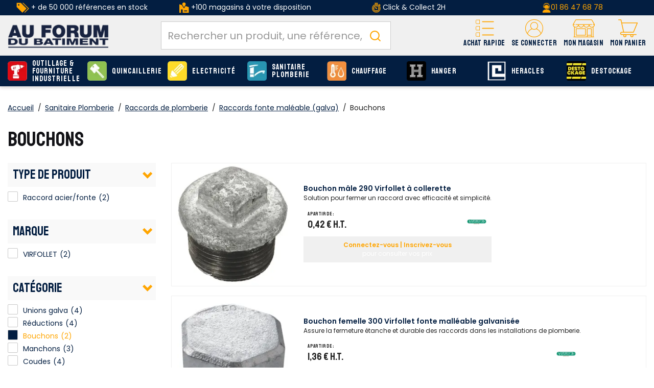

--- FILE ---
content_type: text/html;charset=utf-8
request_url: https://www.afdb.fr/sanitaire-plomberie/raccords-plomberie/raccords-fonte-maleable-galva/bouchons_C234_6703.html
body_size: 29848
content:
<!DOCTYPE html>
<html class="no-js" lang="fr"><head><script type="text/javascript">
window.gdprAppliesGlobally=true;
(function(){function n(){if(!window.frames.__cmpLocator){if(document.body&&document.body.firstChild){var e=document.body;var t=document.createElement("iframe");t.style.display="none";t.name="__cmpLocator";t.title="cmpLocator";e.insertBefore(t,e.firstChild)}else{setTimeout(n,5)}}}function e(e,t,n){if(typeof n!=="function"){return}
if(!window.__cmpBuffer){window.__cmpBuffer=[]}if(e==="ping"){n({gdprAppliesGlobally:window.gdprAppliesGlobally,cmpLoaded:false},true)}else{window.__cmpBuffer.push({command:e,parameter:t,callback:n})}}e.stub=true;function t(r){if(!window.__cmp||window.__cmp.stub!==true){return}if(!r.data){return}var a=typeof r.data==="string";var e;try{e=a?JSON.parse(r.data):r.data}catch(t){return}if(e.__cmpCall){var o=e.__cmpCall;window.__cmp(o.command,o.parameter,function(e,t){var n={__cmpReturn:{returnValue:e,success:t,callId:o.callId}};r.source.postMessage(a?JSON.stringify(n):n,"*")})}}if(typeof window.__cmp!=="function"){window.__cmp=e;if(window.addEventListener){window.addEventListener("message",t,false)}else{window.attachEvent("onmessage",t)}}n()})();(function(e){var t=document.createElement("script");t.id="spcloader";t.type="text/javascript";t.async=true;t.src="https://sdk.privacy-center.org/"+e+"/loader.js?target="+document.location.hostname;t.charset="utf-8";var n=document.getElementsByTagName("script")[0];
n.parentNode.insertBefore(t,n)})("f275e8f1-a5e8-484e-ae4e-978712ac8710");
</script>
<meta http-equiv="X-UA-Compatible" content="IE=edge">
<meta name="viewport" content="width=device-width, initial-scale=1">
<link rel="icon" type="image/x-icon" href="/INTERSHOP/static/WFS/AFDB-B2B-Site/-/-/fr_FR/assets/afdb/medias/favicon.ico">
<link rel="preconnect" href="https://fonts.gstatic.com">
<link rel="preconnect" href="https://www.googletagmanager.com">
<link rel="preconnect" href="https://cdnjs.cloudflare.com">
<link rel="preconnect" href="https://sdk.privacy-center.org"><meta name="robots" content="index,follow" /><title>Sanitaire Plomberie - Bouchons - Catalogue AFDB</title><meta name="description" content="D&eacute;couvrez tous les produits Sanitaire Plomberie Bouchons du catalogue AFDB. Outillage &eacute;lectroportatif et Fourniture industrielle" /><link rel="canonical" href="https://www.afdb.fr/sanitaire-plomberie/raccords-plomberie/raccords-fonte-maleable-galva/bouchons_C234_6703.html" /><script type="application/ld+json" data-qa="structuredDataBreadcrumbSEO">
{
"@context": "https://schema.org",
"@type": "BreadcrumbList",
"itemListElement": [
{
"@type": "ListItem",
"position": 1,
"name": "Accueil",
"item": "https:\/\/www.afdb.fr\/"
},
{
"@type": "ListItem",
"position": 4,
"name": "Raccords fonte maléable (galva)",
"item": "https:\/\/www.afdb.fr\/sanitaire-plomberie\/raccords-plomberie\/raccords-fonte-maleable-galva_C234_6700.html"
}
]
}
</script><meta property="og:type" content="website">
<meta property="og:url" content="https:&#47;&#47;www.afdb.fr&#47;sanitaire-plomberie&#47;raccords-plomberie&#47;raccords-fonte-maleable-galva&#47;bouchons_C234_6703.html">
<meta property="og:title" content="Sanitaire Plomberie - Bouchons - Catalogue AFDB">
<meta property="og:site_name" content="Au Forum du B&acirc;timent - N&deg;1 de la serrurerie, quincaillerie et fournitures industrielles">
<meta property="og:description" content="D&eacute;couvrez tous les produits Sanitaire Plomberie Bouchons du catalogue AFDB. Outillage &eacute;lectroportatif et Fourniture industrielle"><meta property="og:image" content="https:&#47;&#47;www.afdb.fr&#47;INTERSHOP&#47;static&#47;WFS&#47;AFDB-B2B-Site&#47;-&#47;-&#47;fr_FR&#47;assets&#47;afdb&#47;medias&#47;logo.png"><meta property="og:locale" content="fr_FR"><link rel="stylesheet" href="/INTERSHOP/static/WFS/AFDB-B2B-Site/-/-/fr_FR/assets/afdb/css/afdb.55a4a27c91bdd5efe41b.css"><script src="/INTERSHOP/static/WFS/AFDB-B2B-Site/-/-/fr_FR/assets/afdb/js/runtime.4bb5a9e2c2ced4c8949b.bundle.js"></script><script src="/INTERSHOP/static/WFS/AFDB-B2B-Site/-/-/fr_FR/assets/afdb/js/afdb.b3a6447fa6a95cd3a90c.bundle.js"></script>
<script>
$(document).ready(function(){
(function($) {
$.fn.bootstrapValidator.i18n.forbiddensymbols = $.extend($.fn.bootstrapValidator.i18n.forbiddensymbols || {}, {
'default': 'Your input contains forbidden symbols.'
});
$.fn.bootstrapValidator.validators.forbiddensymbols = {
enableByHtml5: function($field) {
return (undefined !== $field.attr('forbiddensymbols'));
},
/**
* Return true if and only if the input value is a valid name
*
* @param {BootstrapValidator} validator Validate plugin instance
* @param {jQuery} $field Field element
* @param {Object} [options]
* @returns {Boolean}
*/
validate: function(validator, $field, options) {
var value = $field.val();
if (value === '') {
return true;
}
var forbiddenSymbolsRegExp = /^[^\<\>\&\@\;\%\*\#\|\_\[\]\!\?\~\+\{\}\(\)\:]*$/;
return forbiddenSymbolsRegExp.test(value);
}
};
}(window.jQuery));
});
</script>





<script type="text/javascript">
if (typeof RetailShop === 'undefined') {var RetailShop = {}};
RetailShop.URLs = {};
RetailShop.URLs.getProductComponents = "https://www.afdb.fr/INTERSHOP/web/WFS/AFDB-B2B-Site/fr_FR/-/EUR/ViewProduct-RenderProductComponents?CatalogID=234&CategoryName=6703"; // additional params: SKU, cid, [cid, cid, ...]
RetailShop.URLs.getRecommendedProducts = "https://www.afdb.fr/INTERSHOP/web/WFS/AFDB-B2B-Site/fr_FR/-/EUR/ViewProductRecommendation-Start"; // params: SKU, ContextViewId
RetailShop.URLs.getRecommendationSession = "https://www.afdb.fr/INTERSHOP/web/WFS/AFDB-B2B-Site/fr_FR/-/EUR/ViewProductRecommendation-GetSessionData"; // no params
RetailShop.URLs.loginPage = "https://www.afdb.fr/connexion.html";
const REST_WEB_ADAPTER = '/INTERSHOP/rest';
const CURRENT_DOMAIN = 'AFDB-B2B-Site';
const SERVER_GROUP = 'WFS';
const LOCALE = '';
window.USER_UUID = 'AFDB';
</script><!-- TrustBox script -->
<script type="text/javascript" src="//widget.trustpilot.com/bootstrap/v5/tp.widget.bootstrap.min.js" async></script>
<!-- End TrustBox script -->
<script type="application/ld+json">
{
"@context": "https://schema.org",
"@type": "WebSite",
"url": "https://www.afdb.fr/",
"potentialAction": {
"@type": "SearchAction",
"target": {
"@type": "EntryPoint",
"urlTemplate": "https://www.afdb.fr/INTERSHOP/web/WFS/AFDB-B2B-Site/fr_FR/-/EUR/ViewParametricSearch-SimpleOfferSearch?SearchTerm={search_term_string}" 
},
"query-input": "required name=search_term_string" 
}
}
</script><script type="text/javascript">
if (typeof RESTConfiguration === 'undefined')
{
var RESTConfiguration = {}
RESTConfigurationClass = function() {
var http = location.protocol.concat("//").concat(window.location.hostname);
this.AuthenticationToken = null;
this.BusinessPartnerNo = null;
this.CustomerNo = null;
this.Login = null;
this.WebServerSecureURL = null;
this.WebServerURL = null;
this.URLMappingRESTWebadapter = null;
this.URLMappingPipelineWebadapter = null;
this.Domain = null;
this.ServerGroup = null;
this.URLIdentifier = null;
this.LocaleID = null;
this.CurrencyCode = null;
this.CustomerTypeID = null;
this.URLMappingStaticWebadapter = null;
};
RESTConfigurationClass.prototype = {
get: function(index) {
return this[index];
},
set: function(index, value) {
this[index] = value;
},
getCurrentHost: function() {
return window.location.origin;
},
getWebUrl: function() {
return this.getCurrentHost() + this.URLMappingPipelineWebadapter + '/' + this.ServerGroup + '/' + this.Domain + '/' + this.LocaleID + '/' + this.URLIdentifier + '/' + this.CurrencyCode + '/';
},
getRESTUrl: function() {
return this.getCurrentHost() + this.URLMappingRESTWebadapter + '/' + this.ServerGroup + '/' + this.Domain + '/' + this.URLIdentifier;
},
getBaseRESTUrl: function() {
return this.getCurrentHost() + this.URLMappingRESTWebadapter + '/' + this.ServerGroup + '/' + this.Domain + '/-;loc=' + this.LocaleID + '/';
},
getStaticUrl: function() {
return this.URLMappingStaticWebadapter + '/' + this.ServerGroup + '/' + this.Domain + '/' + this.URLIdentifier + '/-/' + this.LocaleID + '/';
},
getRESTClientHost: function() {
return this.URLMappingRESTWebadapter + '/' + this.ServerGroup;
},
getRESTClientPrefix: function() {
return this.Domain + '/' + this.URLIdentifier;
},
getAuthenticationToken: function() {
return this.AuthenticationToken;
},
getCustomerUrlPart: function(accountAdmin) {
if (this.CustomerTypeID === 'PRIVATE' || accountAdmin === true) {
return 'customers/' + this.CustomerNo;
}else{
return 'customers/' + this.CustomerNo + '/users/' + this.Login;
}
},
getLocale: function(rewrite) {
if (typeof rewrite === 'undefined') {
return this.LocaleID;
}else{
return this.LocaleID.replace('_','-');
}
},
getLang: function() {
return this.LocaleID.split('_')[0];
},
getLocalizationsUrl: function(id) {
if (typeof id !== 'undefined' && typeof id === 'string') {
return this.getStaticUrl() + 'js/localizations/' + id + '-' + RESTConfiguration.LocaleID + '.json'
}
return this.getStaticUrl() + 'js/localizations/'
},
getLocalizationProperties: function(topic, locale) {
if (typeof locale === 'undefined') {
var locale = this.getLocale();
}
var promise = $.getJSON(this.getWebUrl() + 'ViewLocalization-Get?topic='+topic+'&locale='+locale).then(function(data) {
var localizationProperties = {};
localizationProperties[RESTConfiguration.getLocale()] = data;
return localizationProperties;
});
return promise;
}
};
};
RESTConfiguration = new RESTConfigurationClass();

RESTConfiguration.set('AuthenticationToken', 'encryption0@PBEWithMD5AndTripleDES:fefQRgcExGA=|WGMt7zqm3Kb/DnowK/EyXNJPVOLX4MRJGFMWCsA1BGzO8QZ2oV1gQmkJ0JJCuyoN');

RESTConfiguration.set('WebServerSecureURL', 'https://ish26-afdbticmprod-lv.northeurope.cloudapp.azure.com:443')

RESTConfiguration.set('WebServerURL', 'http://ish26-afdbticmprod-lv.northeurope.cloudapp.azure.com:80')

RESTConfiguration.set('URLMappingRESTWebadapter', '/INTERSHOP/rest')

RESTConfiguration.set('URLMappingPipelineWebadapter', '/INTERSHOP/web')

RESTConfiguration.set('Domain', 'AFDB-B2B-Site')

RESTConfiguration.set('ServerGroup', 'WFS')

RESTConfiguration.set('URLIdentifier', '-')

RESTConfiguration.set('LocaleID', 'fr_FR')

RESTConfiguration.set('CurrencyCode', 'EUR')

RESTConfiguration.set('URLMappingStaticWebadapter', '/INTERSHOP/static')

RESTConfiguration.set("MoneyFormat", {

"EUR_EURO_LONG": { precision: 2, decimal: ",", thousand: " ", format: { pos: "%v €", neg: "- %v €" } },
"EUR_MONEY_LONG": { precision: 2, decimal: ",", thousand: " ", format: { pos: "%v €", neg: "- %v €" } },
"EUR_EURO_COMBINED": { precision: 2, decimal: ",", thousand: " ", format: { pos: "%v €", neg: "- %v €" } },
"EUR_MONEY_INPUT": { precision: 2, decimal: ",", thousand: " ", format: { pos: "%v", neg: "-%v" } },
"EUR_MONEY_SHORT": { precision: 2, decimal: ",", thousand: " ", format: { pos: "%v", neg: "- %v" } },
"EUR_EURO_SHORT": { precision: 2, decimal: ",", thousand: " ", format: { pos: "%v", neg: "- %v" } }
});

RESTConfiguration.set("DateFormat", {

"DATE_INPUT": "dd/MM/yyyy"
,
"TIME_INPUT": "HH:mm"
,
"DATE_TIME_INPUT": "dd/MM/yyyy HH:mm"
,
"DATE_SHORT": "dd/MM/yyyy"
,
"DATE_TIME": "HH:mm:ss"
,
"DATE_LONG": "dd/MM/yyyy"

});
</script><script type="text/javascript">
$(document).ready(function(){
$("[data-more-link]").on('click', function(){
var attributeName=$(this).data('moreLink');
$('[data-more-value="'+attributeName+'"]').removeClass('hidden');
$('[data-more-li="'+attributeName+'"]').addClass('hidden');
$('[data-less-li="'+attributeName+'"]').removeClass('hidden');
});
$("[data-less-link]").on('click', function(){
var attributeName=$(this).data('lessLink');
$('[data-more-value="'+attributeName+'"]').addClass('hidden');
$('[data-less-li="'+attributeName+'"]').addClass('hidden');
$('[data-more-li="'+attributeName+'"]').removeClass('hidden');
});
});
</script><!-- import googlefont -->
<link href="https://fonts.googleapis.com/css?family=Poppins:400,500,600|Staatliches&display=swap" rel="stylesheet">
<!-- import googlefont -->
<link href="https://fonts.googleapis.com/css2?family=Barlow:wght@400;700&display=swap" rel="stylesheet"><style type="text/css">.main-navigation .main-navigation-list .category-level1>a {line-height: 15px;}

.icon-retrait1j:before{
  background-color : red!important;

}


.footer-top>.container-fluid >.row >.col-md-9 {
  flex: 0 0 100%;
        max-width: 100%;
}</style><script type="text/javascript">
window.cssDir = "/INTERSHOP/static/WFS/AFDB-B2B-Site/-/-/fr_FR/css/";
window.imgDir = "/INTERSHOP/static/WFS/AFDB-B2B-Site/-/-/fr_FR/images/";
</script>









<!-- Google Tag Manager -->
<script>(function(w,d,s,l,i){w[l]=w[l]||[];w[l].push({'gtm.start':
new Date().getTime(),event:'gtm.js'});var f=d.getElementsByTagName(s)[0],
j=d.createElement(s),dl=l!='dataLayer'?'&l='+l:'';j.async=true;j.src=
'//www.googletagmanager.com/gtm.js?id='+i+dl;f.parentNode.insertBefore(j,f);
})(window,document,'script','dataLayer','GTM-WF8FZ8');</script>
<!-- End Google Tag Manager --> <script type="text/javascript">
window.dataLayer = window.dataLayer || [];
dataLayer.push({
"env": {
"name": "prod_live"
}
});
</script></head>
<body 
data-spy="scroll" data-target=".navbar" data-offset="250" 
><noscript>
<iframe src="//www.googletagmanager.com/ns.html?id=GTM-WF8FZ8"
height="0" width="0" style="display:none;visibility:hidden"></iframe>
</noscript><noscript>
<div class="system-notification">
<div class="container">
<div class="row">
<div class="col-sm-12">
<div class="system-notification-icon">
</div>
<div class="system-notification-text">
<p>Il semble que JavaScript est d&eacute;sactiv&eacute; dans votre navigateur.</p>
<p>Pour utiliser ce site Web, JavaScript doit être activé dans votre navigateur.</p>
<p>Veuillez activer JavaScript et recharger cette page.</p>
</div>
</div>
</div>
</div>
</div>
</noscript><div id="disabled-cookies-warning" style="display: none;">
<div class="system-notification">
<div class="container">
<div class="row">
<div class="col-sm-12">
<div class="system-notification-icon">
</div>
<div class="system-notification-text">
<p>Il semble que votre navigateur a d&eacute;sactiv&eacute; les cookies.</p>
<p>Le site Web exige que votre navigateur active les cookies pour ouvrir une session.</p>
<p>Veuillez activer les cookies et recharger cette page.</p>
</div>
</div>
</div>
</div>
</div>
<script type="text/javascript">
(function cookieTest(){
var name = 'cookie_test';
if(location.protocol == 'https:') {
document.cookie = name + '=; Secure; SameSite=None;';
} else {
document.cookie = name + '=;';
}
if (document.cookie.indexOf(name) == -1) {
$('#disabled-cookies-warning').show();
}
document.cookie = name + '=; expires=Thu, 01-Jan-70 00:00:01 GMT;';
})();
</script>
</div><header data-testing-id="page-header" class="top xs:mb-5 sm:mb-5"><div class="freestyle"><div class="hidden-xs " style="background-color: #031e41; text-align: center; vertical-align: middle; padding-top: 5px; padding-bottom: 5px;">
<table style="vertical-align: middle; height: 100%;" width="100%">
<tbody style="vertical-align: middle;">
<tr>
<td class="hidden-sm hidden-xs" style="color: #ffffff; text-align: center; height: 100%;" width="25%"><img src="https://res.cloudinary.com/afdb/image/upload/c_scale,h_20/v1629203505/afdb-fr/reassurance_header/offre_pdt.png" alt="offre_pdt" width="25" height="20" /> + de 50 000 références en stock</td>
<td class="hidden-sm hidden-xs" style="color: #ffffff; height: 100%; vertical-align: middle;" width="25%"><img src="https://res.cloudinary.com/afdb/image/upload/c_scale,h_20/v1629126222/afdb-fr/reassurance_header/shop2.png" alt="shop" /> +100 magasins à votre disposition</td>
<td style="color: #ffffff; height: 100%;" width="25%"><img title="liv" src="https://res.cloudinary.com/afdb/image/upload/c_scale,h_20/v1629126224/afdb-fr/reassurance_header/liv_express.png" alt="" width="17" height="20" /> Click &amp; Collect 2H</td>
<td style="color: #ffffff!important; text-align: center; height: 100%; vertical-align: middle;" width="25%"><img title="tel" src="https://res.cloudinary.com/afdb/image/upload/c_scale,h_20/v1629126222/afdb-fr/reassurance_header/tel.png" alt="" width="17" height="20" /><a href="tel:+33186476878">01 86 47 68 78</a></td>
</tr>
</tbody>
</table>
</div></div><script type="text/javascript">
var _cms = new Object();
_cms.webRoot = "/INTERSHOP/static/WFS/AFDB-B2B-Site/-/-/fr_FR";
_cms.contentURL = "/INTERSHOP/static/WFS/AFDB-B2B-Site/-/-/fr_FR/";
</script><div class="UDPC"><script type="text/javascript">const footerCol = document.querySelector('#section-footer .col-md-9');
if (footerCol) {
  footerCol.classList.remove('col-md-9');
}</script></div><div class="mid-header">
<nav class="container container-full">
<div class="row relative">
<div class="col-xs-12">
<a rel="home" href="https://www.afdb.fr/" class="visible-xs visible-sm mobile-logo text-center pr-0 absolute left-1/2 -translate-x-1/2 mt-2 z-10"><img src="/INTERSHOP/static/WFS/AFDB-B2B-Site/-/-/fr_FR/assets/afdb/medias/logo.png" alt="AU FORUM DU BATIMENT : Plus Proche, Plus Pro" loading="lazy" fetchpriority="low"></a>
<div class="logo-wrapper hidden md:block"><a rel="home" href="https://www.afdb.fr/"><img src="/INTERSHOP/static/WFS/AFDB-B2B-Site/-/-/fr_FR/assets/afdb/medias/logo.png" alt="AU FORUM DU BATIMENT : Plus Proche, Plus Pro" loading="lazy" fetchpriority="low"></a></div>
<div class="header-wrapper flex flex-col-reverse md:flex-row">
<div class="search-container header-search-container"><div data-nodemove-spot="md-lg:searckbox"></div>
<div id="algoliasearch-searchbox" class="flex w-full">
<div class="aa-Autocomplete" data-algoliasearch-searchbox-pattern>
<form class="aa-Form" action="" role="search">
<div class="aa-InputWrapperPrefix">
<label class="aa-Label" for="">
<button class="aa-SubmitButton" type="submit" title="Submit">
<svg class="aa-SubmitIcon" viewBox="0 0 24 24" width="20" height="20" fill="currentColor"><path d="M16.041 15.856c-0.034 0.026-0.067 0.055-0.099 0.087s-0.060 0.064-0.087 0.099c-1.258 1.213-2.969 1.958-4.855 1.958-1.933 0-3.682-0.782-4.95-2.050s-2.050-3.017-2.050-4.95 0.782-3.682 2.050-4.95 3.017-2.050 4.95-2.050 3.682 0.782 4.95 2.050 2.050 3.017 2.050 4.95c0 1.886-0.745 3.597-1.959 4.856zM21.707 20.293l-3.675-3.675c1.231-1.54 1.968-3.493 1.968-5.618 0-2.485-1.008-4.736-2.636-6.364s-3.879-2.636-6.364-2.636-4.736 1.008-6.364 2.636-2.636 3.879-2.636 6.364 1.008 4.736 2.636 6.364 3.879 2.636 6.364 2.636c2.125 0 4.078-0.737 5.618-1.968l3.675 3.675c0.391 0.391 1.024 0.391 1.414 0s0.391-1.024 0-1.414z"></path></svg>
</button>
</label>
<div class="aa-LoadingIndicator" hidden="">
<svg class="aa-LoadingIcon" viewBox="0 0 100 100" width="20" height="20"><circle cx="50" cy="50" fill="none" r="35" stroke="currentColor" stroke-dasharray="164.93361431346415 56.97787143782138" stroke-width="6"><animateTransform attributeName="transform" type="rotate" repeatCount="indefinite" dur="1s" values="0 50 50;90 50 50;180 50 50;360 50 50" keyTimes="0;0.40;0.65;1"></animateTransform></circle></svg>
</div>
</div>
<div class="aa-InputWrapper">
<input class="aa-Input" id="" placeholder="Rechercher un produit, une référence, une marque" type="search">
</div>
<div class="aa-InputWrapperSuffix">
<button class="aa-ClearButton" type="reset" title="Clear" hidden="">
<svg class="aa-ClearIcon" viewBox="0 0 24 24" width="18" height="18" fill="currentColor"><path d="M5.293 6.707l5.293 5.293-5.293 5.293c-0.391 0.391-0.391 1.024 0 1.414s1.024 0.391 1.414 0l5.293-5.293 5.293 5.293c0.391 0.391 1.024 0.391 1.414 0s0.391-1.024 0-1.414l-5.293-5.293 5.293-5.293c0.391-0.391 0.391-1.024 0-1.414s-1.024-0.391-1.414 0l-5.293 5.293-5.293-5.293c-0.391-0.391-1.024-0.391-1.414 0s-0.391 1.024 0 1.414z"></path></svg>
</button>
</div>
</form>
</div>
</div></div>
<div class="header-nav w-full md:w-auto flex justify-between items-center md:block md:absolute md:h-auto h-[50px] static">
<div class="md:hidden">
<a class="flex flex-col items-center justify-center pt-2.5" data-panels-trigger="panels_nav" role="button">
<span class="icon icon-burger"></span>
<span class="font-staatliches text-12 text-yellow">Menu</span>
</a>
</div>
<div class="hidden">
<ul data-panels-target="navigation">
<li class="level-li">
<a class="level-all btn btn-primary" href="https://www.afdb.fr/produits.html">Voir tous les produits</a>
</li>




<li class="category-level1 dropdown level-li"><a class="level-a-54 level-a" href="https://www.afdb.fr/outillage-fourniture-industrielle_C54.html" data-testing-id="54-link" data-depth="0" data-parent="Nos produits" data-current="Outillage &amp; Fourniture industrielle" data-item="true">
<img class="icon hidden-xs hidden-sm" src="https://res.cloudinary.com/afdb/image/upload/s--UDk3OP5b--/c_pad,dpr_auto,f_auto,h_55,w_55/v1/category/outillage.svg" alt="Outillage &amp; Fourniture industrielle" width="55" height="55" onerror="this.src='https:&#47;&#47;res.cloudinary.com&#47;afdb&#47;image&#47;upload&#47;s--94j6KtGL--&#47;c_pad,dpr_auto,f_auto,h_55,w_55&#47;v1&#47;afdb-fr&#47;fallback.png';this.onerror=null;"/>Outillage &amp; Fourniture industrielle<span class="next icon-arrow-right visible-xs visible-sm" data-next="true" aria-hidden="true"></span></a><ul class="wrapper-level1 dropdown-menu">
<div class="container container-full">
<div class="row">
<div class="col-sm-9 col-md-10">
<div class="flex flex-wrap row">




<ul class="1 "> 
<li class="col-sm-12 category-level2 level-li 1-item">
<a class="level-a  level-a-next" href="https://www.afdb.fr/outillage-fourniture-industrielle/outillage-electrique_C54_15779.html" data-parent="Outillage &amp; Fourniture industrielle" data-current="Outillage &eacute;lectrique">
<span class="img">
<img src="https://res.cloudinary.com/afdb/image/upload/s--a1U-jY81--/c_pad,dpr_auto,f_auto,h_70,w_70/v1/category/perfo_bosch_4x.png" width="70" height="70" onerror="this.src='https:&#47;&#47;res.cloudinary.com&#47;afdb&#47;image&#47;upload&#47;s--2LHgPRgH--&#47;c_pad,dpr_auto,f_auto,h_70,w_70&#47;v1&#47;afdb-fr&#47;fallback.png';this.onerror=null;" loading="lazy" fetchpriority="low">
</span>
<span class="infos">Outillage &eacute;lectrique<span>(4 738 produits)</span>
</span>
</a>
</li> 
<li class="col-sm-12 category-level2 level-li 1-item">
<a class="level-a  level-a-next" href="https://www.afdb.fr/outillage-fourniture-industrielle/outillage-pneumatique_C54_58967.html" data-parent="Outillage &amp; Fourniture industrielle" data-current="Outillage pneumatique">
<span class="img">
<img src="https://res.cloudinary.com/afdb/image/upload/s--d5MF3Nle--/c_pad,dpr_auto,f_auto,h_70,w_70/v1/category/pneumatique_4x.png" width="70" height="70" onerror="this.src='https:&#47;&#47;res.cloudinary.com&#47;afdb&#47;image&#47;upload&#47;s--2LHgPRgH--&#47;c_pad,dpr_auto,f_auto,h_70,w_70&#47;v1&#47;afdb-fr&#47;fallback.png';this.onerror=null;" loading="lazy" fetchpriority="low">
</span>
<span class="infos">Outillage pneumatique<span>(197 produits)</span>
</span>
</a>
</li> 
<li class="col-sm-12 category-level2 level-li 1-item">
<a class="level-a  level-a-next" href="https://www.afdb.fr/outillage-fourniture-industrielle/outils-coupants-abrasifs_C54_72306.html" data-parent="Outillage &amp; Fourniture industrielle" data-current="Outils coupants et abrasifs">
<span class="img">
<img src="https://res.cloudinary.com/afdb/image/upload/s--8lVf_0_x--/c_pad,dpr_auto,f_auto,h_70,w_70/v1/category/outilsCoupants_02x.jpg" width="70" height="70" onerror="this.src='https:&#47;&#47;res.cloudinary.com&#47;afdb&#47;image&#47;upload&#47;s--2LHgPRgH--&#47;c_pad,dpr_auto,f_auto,h_70,w_70&#47;v1&#47;afdb-fr&#47;fallback.png';this.onerror=null;" loading="lazy" fetchpriority="low">
</span>
<span class="infos">Outils coupants et abrasifs<span>(1 129 produits)</span>
</span>
</a>
</li> 
<li class="col-sm-12 category-level2 level-li 1-item">
<a class="level-a  level-a-next" href="https://www.afdb.fr/outillage-fourniture-industrielle/outillage-mains_C54_72334.html" data-parent="Outillage &amp; Fourniture industrielle" data-current="Outillage &agrave; mains">
<span class="img">
<img src="https://res.cloudinary.com/afdb/image/upload/s--hP7sNGWM--/c_pad,dpr_auto,f_auto,h_70,w_70/v1/category/outillageMain_02x.jpg" width="70" height="70" onerror="this.src='https:&#47;&#47;res.cloudinary.com&#47;afdb&#47;image&#47;upload&#47;s--2LHgPRgH--&#47;c_pad,dpr_auto,f_auto,h_70,w_70&#47;v1&#47;afdb-fr&#47;fallback.png';this.onerror=null;" loading="lazy" fetchpriority="low">
</span>
<span class="infos">Outillage &agrave; mains<span>(1 885 produits)</span>
</span>
</a>
</li> 
<li class="col-sm-12 category-level2 level-li 1-item">
<a class="level-a  level-a-next" href="https://www.afdb.fr/outillage-fourniture-industrielle/outillage-general_C54_3236.html" data-parent="Outillage &amp; Fourniture industrielle" data-current="Outillage g&eacute;n&eacute;ral">
<span class="img">
<img src="https://res.cloudinary.com/afdb/image/upload/s---eX9tBdw--/c_pad,dpr_auto,f_auto,h_70,w_70/v1/category/generale_4x.png" width="70" height="70" onerror="this.src='https:&#47;&#47;res.cloudinary.com&#47;afdb&#47;image&#47;upload&#47;s--2LHgPRgH--&#47;c_pad,dpr_auto,f_auto,h_70,w_70&#47;v1&#47;afdb-fr&#47;fallback.png';this.onerror=null;" loading="lazy" fetchpriority="low">
</span>
<span class="infos">Outillage g&eacute;n&eacute;ral<span>(1 843 produits)</span>
</span>
</a>
</li> 
<li class="col-sm-12 category-level2 level-li 1-item">
<a class="level-a  level-a-next" href="https://www.afdb.fr/outillage-fourniture-industrielle/outillage-espaces-verts_C54_70131.html" data-parent="Outillage &amp; Fourniture industrielle" data-current="Outillage espaces verts">
<span class="img">
<img src="https://res.cloudinary.com/afdb/image/upload/s--3PdvFCLn--/c_pad,dpr_auto,f_auto,h_70,w_70/v1/category/outil_jardin_02x" width="70" height="70" onerror="this.src='https:&#47;&#47;res.cloudinary.com&#47;afdb&#47;image&#47;upload&#47;s--2LHgPRgH--&#47;c_pad,dpr_auto,f_auto,h_70,w_70&#47;v1&#47;afdb-fr&#47;fallback.png';this.onerror=null;" loading="lazy" fetchpriority="low">
</span>
<span class="infos">Outillage espaces verts<span>(2 667 produits)</span>
</span>
</a>
</li> 
<li class="col-sm-12 category-level2 level-li 1-item">
<a class="level-a  level-a-next" href="https://www.afdb.fr/outillage-fourniture-industrielle/soudage_C54_58968.html" data-parent="Outillage &amp; Fourniture industrielle" data-current="Soudage">
<span class="img">
<img src="https://res.cloudinary.com/afdb/image/upload/s---GVdHVgw--/c_pad,dpr_auto,f_auto,h_70,w_70/v1/category/soudage_4x.png" width="70" height="70" onerror="this.src='https:&#47;&#47;res.cloudinary.com&#47;afdb&#47;image&#47;upload&#47;s--2LHgPRgH--&#47;c_pad,dpr_auto,f_auto,h_70,w_70&#47;v1&#47;afdb-fr&#47;fallback.png';this.onerror=null;" loading="lazy" fetchpriority="low">
</span>
<span class="infos">Soudage<span>(571 produits)</span>
</span>
</a>
</li> 
<li class="col-sm-12 category-level2 level-li 1-item">
<a class="level-a  level-a-next" href="https://www.afdb.fr/outillage-fourniture-industrielle/equipements-manutention_C54_3237.html" data-parent="Outillage &amp; Fourniture industrielle" data-current="Equipements &amp; Manutention">
<span class="img">
<img src="https://res.cloudinary.com/afdb/image/upload/s--oLa1LD-o--/c_pad,dpr_auto,f_auto,h_70,w_70/v1/category/equipement-manutention_4x.png" width="70" height="70" onerror="this.src='https:&#47;&#47;res.cloudinary.com&#47;afdb&#47;image&#47;upload&#47;s--2LHgPRgH--&#47;c_pad,dpr_auto,f_auto,h_70,w_70&#47;v1&#47;afdb-fr&#47;fallback.png';this.onerror=null;" loading="lazy" fetchpriority="low">
</span>
<span class="infos">Equipements &amp; Manutention<span>(613 produits)</span>
</span>
</a>
</li> 
<li class="col-sm-12 category-level2 level-li 1-item">
<a class="level-a  level-a-next" href="https://www.afdb.fr/outillage-fourniture-industrielle/assemblages-fixations_C54_3241.html" data-parent="Outillage &amp; Fourniture industrielle" data-current="Assemblages &amp; Fixations">
<span class="img">
<img src="https://res.cloudinary.com/afdb/image/upload/s--0GfU0KYv--/c_pad,dpr_auto,f_auto,h_70,w_70/v1/category/assemblage_4x.png" width="70" height="70" onerror="this.src='https:&#47;&#47;res.cloudinary.com&#47;afdb&#47;image&#47;upload&#47;s--2LHgPRgH--&#47;c_pad,dpr_auto,f_auto,h_70,w_70&#47;v1&#47;afdb-fr&#47;fallback.png';this.onerror=null;" loading="lazy" fetchpriority="low">
</span>
<span class="infos">Assemblages &amp; Fixations<span>(789 produits)</span>
</span>
</a>
</li> 
<li class="col-sm-12 category-level2 level-li 1-item">
<a class="level-a  level-a-next" href="https://www.afdb.fr/outillage-fourniture-industrielle/consommables-produits-maintenance_C54_3239.html" data-parent="Outillage &amp; Fourniture industrielle" data-current="Consommables Produits de maintenance">
<span class="img">
<img src="https://res.cloudinary.com/afdb/image/upload/s--yFvRMr_H--/c_pad,dpr_auto,f_auto,h_70,w_70/v1/category/consommables_02x.png" width="70" height="70" onerror="this.src='https:&#47;&#47;res.cloudinary.com&#47;afdb&#47;image&#47;upload&#47;s--2LHgPRgH--&#47;c_pad,dpr_auto,f_auto,h_70,w_70&#47;v1&#47;afdb-fr&#47;fallback.png';this.onerror=null;" loading="lazy" fetchpriority="low">
</span>
<span class="infos">Consommables Produits de maintenance<span>(519 produits)</span>
</span>
</a>
</li> 
<li class="col-sm-12 category-level2 level-li 1-item">
<a class="level-a  level-a-next" href="https://www.afdb.fr/outillage-fourniture-industrielle/produits-maintenance_C54_3240.html" data-parent="Outillage &amp; Fourniture industrielle" data-current="Produits de maintenance">
<span class="img">
<img src="https://res.cloudinary.com/afdb/image/upload/s--ru_Gc_My--/c_pad,dpr_auto,f_auto,h_70,w_70/v1/category/maintenance_4x.png" width="70" height="70" onerror="this.src='https:&#47;&#47;res.cloudinary.com&#47;afdb&#47;image&#47;upload&#47;s--2LHgPRgH--&#47;c_pad,dpr_auto,f_auto,h_70,w_70&#47;v1&#47;afdb-fr&#47;fallback.png';this.onerror=null;" loading="lazy" fetchpriority="low">
</span>
<span class="infos">Produits de maintenance<span>(346 produits)</span>
</span>
</a>
</li> 
<li class="col-sm-12 category-level2 level-li 1-item">
<a class="level-a  level-a-next" href="https://www.afdb.fr/outillage-fourniture-industrielle/hygiene-securite_C54_56.html" data-parent="Outillage &amp; Fourniture industrielle" data-current="Hygi&egrave;ne &amp; S&eacute;curit&eacute;">
<span class="img">
<img src="https://res.cloudinary.com/afdb/image/upload/s--Buy-X1yk--/c_pad,dpr_auto,f_auto,h_70,w_70/v1/category/hygi%C3%A8ne_4x.png" width="70" height="70" onerror="this.src='https:&#47;&#47;res.cloudinary.com&#47;afdb&#47;image&#47;upload&#47;s--2LHgPRgH--&#47;c_pad,dpr_auto,f_auto,h_70,w_70&#47;v1&#47;afdb-fr&#47;fallback.png';this.onerror=null;" loading="lazy" fetchpriority="low">
</span>
<span class="infos">Hygi&egrave;ne &amp; S&eacute;curit&eacute;<span>(516 produits)</span>
</span>
</a>
</li> 
<li class="col-sm-12 category-level2 level-li 1-item">
<a class="level-a  level-a-next" href="https://www.afdb.fr/outillage-fourniture-industrielle/equipements-protection-individuelle_C54_55.html" data-parent="Outillage &amp; Fourniture industrielle" data-current="Equipements de protection individuelle">
<span class="img">
<img src="https://res.cloudinary.com/afdb/image/upload/s--J-XuFcyN--/c_pad,dpr_auto,f_auto,h_70,w_70/v1/category/protection_individuelle_4x.png" width="70" height="70" onerror="this.src='https:&#47;&#47;res.cloudinary.com&#47;afdb&#47;image&#47;upload&#47;s--2LHgPRgH--&#47;c_pad,dpr_auto,f_auto,h_70,w_70&#47;v1&#47;afdb-fr&#47;fallback.png';this.onerror=null;" loading="lazy" fetchpriority="low">
</span>
<span class="infos">Equipements de protection individuelle<span>(1 022 produits)</span>
</span>
</a>
</li></ul></div>
<div class="row">
<div class="text-right col-xs-12">
<a class="btn btn-default" href="https://www.afdb.fr/outillage-fourniture-industrielle_C54.html">Voir toutes les catégories</a>
</div>
</div>
</div>
<div class="col-sm-3 col-md-2 navigation-banner"></div>
</div>
</div>
</ul></li>




<li class="category-level1 dropdown level-li"><a class="level-a-1813 level-a" href="https://www.afdb.fr/quincaillerie_C1813.html" data-testing-id="1813-link" data-depth="0" data-parent="Nos produits" data-current="Quincaillerie" data-item="true">
<img class="icon hidden-xs hidden-sm" src="https://res.cloudinary.com/afdb/image/upload/s--WpWK8QI7--/c_pad,dpr_auto,f_auto,h_55,w_55/v1/category/quincaillerie-menu.svg" alt="Quincaillerie" width="55" height="55" onerror="this.src='https:&#47;&#47;res.cloudinary.com&#47;afdb&#47;image&#47;upload&#47;s--94j6KtGL--&#47;c_pad,dpr_auto,f_auto,h_55,w_55&#47;v1&#47;afdb-fr&#47;fallback.png';this.onerror=null;"/>Quincaillerie<span class="next icon-arrow-right visible-xs visible-sm" data-next="true" aria-hidden="true"></span></a><ul class="wrapper-level1 dropdown-menu">
<div class="container container-full">
<div class="row">
<div class="col-sm-9 col-md-10">
<div class="flex flex-wrap row">




<ul class="1 "> 
<li class="col-sm-12 category-level2 level-li 1-item">
<a class="level-a  level-a-next" href="https://www.afdb.fr/quincaillerie/cylindres-cles_C1813_60554.html" data-parent="Quincaillerie" data-current="Cylindres et cl&eacute;s">
<span class="img">
<img src="https://res.cloudinary.com/afdb/image/upload/s--ytLV2goO--/c_pad,dpr_auto,f_auto,h_70,w_70/v1/category/cylindres_02x.jpg" width="70" height="70" onerror="this.src='https:&#47;&#47;res.cloudinary.com&#47;afdb&#47;image&#47;upload&#47;s--2LHgPRgH--&#47;c_pad,dpr_auto,f_auto,h_70,w_70&#47;v1&#47;afdb-fr&#47;fallback.png';this.onerror=null;" loading="lazy" fetchpriority="low">
</span>
<span class="infos">Cylindres et cl&eacute;s<span>(306 produits)</span>
</span>
</a>
</li> 
<li class="col-sm-12 category-level2 level-li 1-item">
<a class="level-a  level-a-next" href="https://www.afdb.fr/quincaillerie/serrurerie-batiment_C1813_1815.html" data-parent="Quincaillerie" data-current="Serrurerie de b&acirc;timent">
<span class="img">
<img src="https://res.cloudinary.com/afdb/image/upload/s--EodsIqkg--/c_pad,dpr_auto,f_auto,h_70,w_70/v1/category/serrurerie_02x.eps" width="70" height="70" onerror="this.src='https:&#47;&#47;res.cloudinary.com&#47;afdb&#47;image&#47;upload&#47;s--2LHgPRgH--&#47;c_pad,dpr_auto,f_auto,h_70,w_70&#47;v1&#47;afdb-fr&#47;fallback.png';this.onerror=null;" loading="lazy" fetchpriority="low">
</span>
<span class="infos">Serrurerie de b&acirc;timent<span>(739 produits)</span>
</span>
</a>
</li> 
<li class="col-sm-12 category-level2 level-li 1-item">
<a class="level-a  level-a-next" href="https://www.afdb.fr/quincaillerie/ferme-portes_C1813_1816.html" data-parent="Quincaillerie" data-current="Ferme-Portes">
<span class="img">
<img src="https://res.cloudinary.com/afdb/image/upload/s--jbZxizuW--/c_pad,dpr_auto,f_auto,h_70,w_70/v1/category/ferme_portes_02x.eps" width="70" height="70" onerror="this.src='https:&#47;&#47;res.cloudinary.com&#47;afdb&#47;image&#47;upload&#47;s--2LHgPRgH--&#47;c_pad,dpr_auto,f_auto,h_70,w_70&#47;v1&#47;afdb-fr&#47;fallback.png';this.onerror=null;" loading="lazy" fetchpriority="low">
</span>
<span class="infos">Ferme-Portes<span>(192 produits)</span>
</span>
</a>
</li> 
<li class="col-sm-12 category-level2 level-li 1-item">
<a class="level-a  level-a-next" href="https://www.afdb.fr/quincaillerie/garnitures-porte_C1813_15789.html" data-parent="Quincaillerie" data-current="Garnitures de porte">
<span class="img">
<img src="https://res.cloudinary.com/afdb/image/upload/s--jDUCZiyi--/c_pad,dpr_auto,f_auto,h_70,w_70/v1/category/garnitures_02x.jpg" width="70" height="70" onerror="this.src='https:&#47;&#47;res.cloudinary.com&#47;afdb&#47;image&#47;upload&#47;s--2LHgPRgH--&#47;c_pad,dpr_auto,f_auto,h_70,w_70&#47;v1&#47;afdb-fr&#47;fallback.png';this.onerror=null;" loading="lazy" fetchpriority="low">
</span>
<span class="infos">Garnitures de porte<span>(440 produits)</span>
</span>
</a>
</li> 
<li class="col-sm-12 category-level2 level-li 1-item">
<a class="level-a  level-a-next" href="https://www.afdb.fr/quincaillerie/quincaillerie-batiment-ferco_C1813_1819.html" data-parent="Quincaillerie" data-current="Quincaillerie de b&acirc;timent Ferco">
<span class="img">
<img src="https://res.cloudinary.com/afdb/image/upload/s--50qvGb3x--/c_pad,dpr_auto,f_auto,h_70,w_70/v1/category/ferco_02x.webp" width="70" height="70" onerror="this.src='https:&#47;&#47;res.cloudinary.com&#47;afdb&#47;image&#47;upload&#47;s--2LHgPRgH--&#47;c_pad,dpr_auto,f_auto,h_70,w_70&#47;v1&#47;afdb-fr&#47;fallback.png';this.onerror=null;" loading="lazy" fetchpriority="low">
</span>
<span class="infos">Quincaillerie de b&acirc;timent Ferco<span>(303 produits)</span>
</span>
</a>
</li> 
<li class="col-sm-12 category-level2 level-li 1-item">
<a class="level-a  level-a-next" href="https://www.afdb.fr/quincaillerie/quincaillerie-generale-batiment_C1813_1818.html" data-parent="Quincaillerie" data-current="Quincaillerie g&eacute;n&eacute;rale de b&acirc;timent">
<span class="img">
<img src="https://res.cloudinary.com/afdb/image/upload/s--3SMADNv6--/c_pad,dpr_auto,f_auto,h_70,w_70/v1/category/quinc_gene_02x.eps" width="70" height="70" onerror="this.src='https:&#47;&#47;res.cloudinary.com&#47;afdb&#47;image&#47;upload&#47;s--2LHgPRgH--&#47;c_pad,dpr_auto,f_auto,h_70,w_70&#47;v1&#47;afdb-fr&#47;fallback.png';this.onerror=null;" loading="lazy" fetchpriority="low">
</span>
<span class="infos">Quincaillerie g&eacute;n&eacute;rale de b&acirc;timent<span>(832 produits)</span>
</span>
</a>
</li> 
<li class="col-sm-12 category-level2 level-li 1-item">
<a class="level-a  level-a-next" href="https://www.afdb.fr/quincaillerie/quincaillerie-agencement-ameublement_C1813_1821.html" data-parent="Quincaillerie" data-current="Quincaillerie d&#39;agencement et d&#39;ameublement">
<span class="img">
<img src="https://res.cloudinary.com/afdb/image/upload/s--Z6cpT1fG--/c_pad,dpr_auto,f_auto,h_70,w_70/v1/category/agencement_02x.eps" width="70" height="70" onerror="this.src='https:&#47;&#47;res.cloudinary.com&#47;afdb&#47;image&#47;upload&#47;s--2LHgPRgH--&#47;c_pad,dpr_auto,f_auto,h_70,w_70&#47;v1&#47;afdb-fr&#47;fallback.png';this.onerror=null;" loading="lazy" fetchpriority="low">
</span>
<span class="infos">Quincaillerie d&#39;agencement et d&#39;ameublement<span>(623 produits)</span>
</span>
</a>
</li> 
<li class="col-sm-12 category-level2 level-li 1-item">
<a class="level-a  level-a-next" href="https://www.afdb.fr/quincaillerie/controle-acces_C1813_1822.html" data-parent="Quincaillerie" data-current="Contr&ocirc;le d&#39;acc&egrave;s">
<span class="img">
<img src="https://res.cloudinary.com/afdb/image/upload/s--lS_faf1w--/c_pad,dpr_auto,f_auto,h_70,w_70/v1/category/controle_02x.eps" width="70" height="70" onerror="this.src='https:&#47;&#47;res.cloudinary.com&#47;afdb&#47;image&#47;upload&#47;s--2LHgPRgH--&#47;c_pad,dpr_auto,f_auto,h_70,w_70&#47;v1&#47;afdb-fr&#47;fallback.png';this.onerror=null;" loading="lazy" fetchpriority="low">
</span>
<span class="infos">Contr&ocirc;le d&#39;acc&egrave;s<span>(368 produits)</span>
</span>
</a>
</li> 
<li class="col-sm-12 category-level2 level-li 1-item">
<a class="level-a  level-a-next" href="https://www.afdb.fr/quincaillerie/automatismes-portes-volets_C1813_15786.html" data-parent="Quincaillerie" data-current="Automatismes pour portes et volets">
<span class="img">
<img src="https://res.cloudinary.com/afdb/image/upload/s--q-Y-DoWa--/c_pad,dpr_auto,f_auto,h_70,w_70/v1/category/automatismes_02x.jpg" width="70" height="70" onerror="this.src='https:&#47;&#47;res.cloudinary.com&#47;afdb&#47;image&#47;upload&#47;s--2LHgPRgH--&#47;c_pad,dpr_auto,f_auto,h_70,w_70&#47;v1&#47;afdb-fr&#47;fallback.png';this.onerror=null;" loading="lazy" fetchpriority="low">
</span>
<span class="infos">Automatismes pour portes et volets<span>(88 produits)</span>
</span>
</a>
</li> 
<li class="col-sm-12 category-level2 level-li 1-item">
<a class="level-a  level-a-next" href="https://www.afdb.fr/quincaillerie/securite-incendie_C1813_7465.html" data-parent="Quincaillerie" data-current="S&eacute;curit&eacute; &amp; Incendie">
<span class="img">
<img src="https://res.cloudinary.com/afdb/image/upload/s--MFFmr7TS--/c_pad,dpr_auto,f_auto,h_70,w_70/v1/category/incendie_02x.eps" width="70" height="70" onerror="this.src='https:&#47;&#47;res.cloudinary.com&#47;afdb&#47;image&#47;upload&#47;s--2LHgPRgH--&#47;c_pad,dpr_auto,f_auto,h_70,w_70&#47;v1&#47;afdb-fr&#47;fallback.png';this.onerror=null;" loading="lazy" fetchpriority="low">
</span>
<span class="infos">S&eacute;curit&eacute; &amp; Incendie<span>(45 produits)</span>
</span>
</a>
</li></ul></div>
<div class="row">
<div class="text-right col-xs-12">
<a class="btn btn-default" href="https://www.afdb.fr/quincaillerie_C1813.html">Voir toutes les catégories</a>
</div>
</div>
</div>
<div class="col-sm-3 col-md-2 navigation-banner"></div>
</div>
</div>
</ul></li>




<li class="category-level1 dropdown level-li"><a class="level-a-6884 level-a" href="https://www.afdb.fr/electricite_C6884.html" data-testing-id="6884-link" data-depth="0" data-parent="Nos produits" data-current="Electricit&eacute;" data-item="true">
<img class="icon hidden-xs hidden-sm" src="https://res.cloudinary.com/afdb/image/upload/s--EdlPrjWg--/c_pad,dpr_auto,f_auto,h_55,w_55/v1/category/electricite-menu.svg" alt="Electricit&eacute;" width="55" height="55" onerror="this.src='https:&#47;&#47;res.cloudinary.com&#47;afdb&#47;image&#47;upload&#47;s--94j6KtGL--&#47;c_pad,dpr_auto,f_auto,h_55,w_55&#47;v1&#47;afdb-fr&#47;fallback.png';this.onerror=null;"/>Electricit&eacute;<span class="next icon-arrow-right visible-xs visible-sm" data-next="true" aria-hidden="true"></span></a><ul class="wrapper-level1 dropdown-menu">
<div class="container container-full">
<div class="row">
<div class="col-sm-9 col-md-10">
<div class="flex flex-wrap row">




<ul class="1 "> 
<li class="col-sm-12 category-level2 level-li 1-item">
<a class="level-a  level-a-next" href="https://www.afdb.fr/electricite/eclairage_C6884_7459.html" data-parent="Electricit&eacute;" data-current="Eclairage">
<span class="img">
<img src="https://res.cloudinary.com/afdb/image/upload/s--klUycVkw--/c_pad,dpr_auto,f_auto,h_70,w_70/v1/category/eclairage_02x.eps" width="70" height="70" onerror="this.src='https:&#47;&#47;res.cloudinary.com&#47;afdb&#47;image&#47;upload&#47;s--2LHgPRgH--&#47;c_pad,dpr_auto,f_auto,h_70,w_70&#47;v1&#47;afdb-fr&#47;fallback.png';this.onerror=null;" loading="lazy" fetchpriority="low">
</span>
<span class="infos">Eclairage<span>(1 200 produits)</span>
</span>
</a>
</li> 
<li class="col-sm-12 category-level2 level-li 1-item">
<a class="level-a  level-a-next" href="https://www.afdb.fr/electricite/branchements-protections_C6884_7462.html" data-parent="Electricit&eacute;" data-current="Branchements et protections">
<span class="img">
<img src="https://res.cloudinary.com/afdb/image/upload/s--hv8um_sU--/c_pad,dpr_auto,f_auto,h_70,w_70/v1/category/protections_02x.eps" width="70" height="70" onerror="this.src='https:&#47;&#47;res.cloudinary.com&#47;afdb&#47;image&#47;upload&#47;s--2LHgPRgH--&#47;c_pad,dpr_auto,f_auto,h_70,w_70&#47;v1&#47;afdb-fr&#47;fallback.png';this.onerror=null;" loading="lazy" fetchpriority="low">
</span>
<span class="infos">Branchements et protections<span>(148 produits)</span>
</span>
</a>
</li> 
<li class="col-sm-12 category-level2 level-li 1-item">
<a class="level-a  level-a-next" href="https://www.afdb.fr/electricite/appareillages_C6884_7466.html" data-parent="Electricit&eacute;" data-current="Appareillages">
<span class="img">
<img src="https://res.cloudinary.com/afdb/image/upload/s--OJn34wDU--/c_pad,dpr_auto,f_auto,h_70,w_70/v1/category/appareillages_02x.eps" width="70" height="70" onerror="this.src='https:&#47;&#47;res.cloudinary.com&#47;afdb&#47;image&#47;upload&#47;s--2LHgPRgH--&#47;c_pad,dpr_auto,f_auto,h_70,w_70&#47;v1&#47;afdb-fr&#47;fallback.png';this.onerror=null;" loading="lazy" fetchpriority="low">
</span>
<span class="infos">Appareillages<span>(304 produits)</span>
</span>
</a>
</li> 
<li class="col-sm-12 category-level2 level-li 1-item">
<a class="level-a  level-a-next" href="https://www.afdb.fr/electricite/accessoires-raccordements_C6884_7460.html" data-parent="Electricit&eacute;" data-current="Accessoires &amp; Raccordements">
<span class="img">
<img src="https://res.cloudinary.com/afdb/image/upload/s--Xdgb1m-Y--/c_pad,dpr_auto,f_auto,h_70,w_70/v1/category/raccordements_02x.eps" width="70" height="70" onerror="this.src='https:&#47;&#47;res.cloudinary.com&#47;afdb&#47;image&#47;upload&#47;s--2LHgPRgH--&#47;c_pad,dpr_auto,f_auto,h_70,w_70&#47;v1&#47;afdb-fr&#47;fallback.png';this.onerror=null;" loading="lazy" fetchpriority="low">
</span>
<span class="infos">Accessoires &amp; Raccordements<span>(153 produits)</span>
</span>
</a>
</li> 
<li class="col-sm-12 category-level2 level-li 1-item">
<a class="level-a  level-a-next" href="https://www.afdb.fr/electricite/communication-reseaux_C6884_7463.html" data-parent="Electricit&eacute;" data-current="Communication et r&eacute;seaux">
<span class="img">
<img src="https://res.cloudinary.com/afdb/image/upload/s--UrkfYpSP--/c_pad,dpr_auto,f_auto,h_70,w_70/v1/category/communication_02x.jpg" width="70" height="70" onerror="this.src='https:&#47;&#47;res.cloudinary.com&#47;afdb&#47;image&#47;upload&#47;s--2LHgPRgH--&#47;c_pad,dpr_auto,f_auto,h_70,w_70&#47;v1&#47;afdb-fr&#47;fallback.png';this.onerror=null;" loading="lazy" fetchpriority="low">
</span>
<span class="infos">Communication et r&eacute;seaux<span>(25 produits)</span>
</span>
</a>
</li> 
<li class="col-sm-12 category-level2 level-li 1-item">
<a class="level-a  level-a-next" href="https://www.afdb.fr/electricite/domotique_C6884_7467.html" data-parent="Electricit&eacute;" data-current="Domotique">
<span class="img">
<img src="https://res.cloudinary.com/afdb/image/upload/s--alpW4ydE--/c_pad,dpr_auto,f_auto,h_70,w_70/v1/category/domotique_02x.jpg" width="70" height="70" onerror="this.src='https:&#47;&#47;res.cloudinary.com&#47;afdb&#47;image&#47;upload&#47;s--2LHgPRgH--&#47;c_pad,dpr_auto,f_auto,h_70,w_70&#47;v1&#47;afdb-fr&#47;fallback.png';this.onerror=null;" loading="lazy" fetchpriority="low">
</span>
<span class="infos">Domotique<span>(55 produits)</span>
</span>
</a>
</li> 
<li class="col-sm-12 category-level2 level-li 1-item">
<a class="level-a  level-a-next" href="https://www.afdb.fr/electricite/ventilation_C6884_73627.html" data-parent="Electricit&eacute;" data-current="Ventilation">
<span class="img">
<img src="https://res.cloudinary.com/afdb/image/upload/s--tbceX5fn--/c_pad,dpr_auto,f_auto,h_70,w_70/v1/category/ventilation_02x.jpg" width="70" height="70" onerror="this.src='https:&#47;&#47;res.cloudinary.com&#47;afdb&#47;image&#47;upload&#47;s--2LHgPRgH--&#47;c_pad,dpr_auto,f_auto,h_70,w_70&#47;v1&#47;afdb-fr&#47;fallback.png';this.onerror=null;" loading="lazy" fetchpriority="low">
</span>
<span class="infos">Ventilation<span>(31 produits)</span>
</span>
</a>
</li> 
<li class="col-sm-12 category-level2 level-li 1-item">
<a class="level-a  level-a-next" href="https://www.afdb.fr/electricite/conduits_C6884_7461.html" data-parent="Electricit&eacute;" data-current="Conduits">
<span class="img">
<img src="https://res.cloudinary.com/afdb/image/upload/s--bfIbAE9i--/c_pad,dpr_auto,f_auto,h_70,w_70/v1/category/conduits_02x.eps" width="70" height="70" onerror="this.src='https:&#47;&#47;res.cloudinary.com&#47;afdb&#47;image&#47;upload&#47;s--2LHgPRgH--&#47;c_pad,dpr_auto,f_auto,h_70,w_70&#47;v1&#47;afdb-fr&#47;fallback.png';this.onerror=null;" loading="lazy" fetchpriority="low">
</span>
<span class="infos">Conduits<span>(45 produits)</span>
</span>
</a>
</li> 
<li class="col-sm-12 category-level2 level-li 1-item">
<a class="level-a  level-a-next" href="https://www.afdb.fr/electricite/fils-cables_C6884_7464.html" data-parent="Electricit&eacute;" data-current="Fils &amp; c&acirc;bles">
<span class="img">
<img src="https://res.cloudinary.com/afdb/image/upload/s--YhFBxLG2--/c_pad,dpr_auto,f_auto,h_70,w_70/v1/category/fils_cables_02x.eps" width="70" height="70" onerror="this.src='https:&#47;&#47;res.cloudinary.com&#47;afdb&#47;image&#47;upload&#47;s--2LHgPRgH--&#47;c_pad,dpr_auto,f_auto,h_70,w_70&#47;v1&#47;afdb-fr&#47;fallback.png';this.onerror=null;" loading="lazy" fetchpriority="low">
</span>
<span class="infos">Fils &amp; c&acirc;bles<span>(27 produits)</span>
</span>
</a>
</li></ul></div>
<div class="row">
<div class="text-right col-xs-12">
<a class="btn btn-default" href="https://www.afdb.fr/electricite_C6884.html">Voir toutes les catégories</a>
</div>
</div>
</div>
<div class="col-sm-3 col-md-2 navigation-banner"></div>
</div>
</div>
</ul></li>




<li class="category-level1 dropdown level-li"><a class="level-a-234 level-a" href="https://www.afdb.fr/sanitaire-plomberie_C234.html" data-testing-id="234-link" data-depth="0" data-parent="Nos produits" data-current="Sanitaire Plomberie" data-item="true">
<img class="icon hidden-xs hidden-sm" src="https://res.cloudinary.com/afdb/image/upload/s--vsXKDaN9--/c_pad,dpr_auto,f_auto,h_55,w_55/v1/category/sanitaire-menu.svg" alt="Sanitaire Plomberie" width="55" height="55" onerror="this.src='https:&#47;&#47;res.cloudinary.com&#47;afdb&#47;image&#47;upload&#47;s--94j6KtGL--&#47;c_pad,dpr_auto,f_auto,h_55,w_55&#47;v1&#47;afdb-fr&#47;fallback.png';this.onerror=null;"/>Sanitaire Plomberie<span class="next icon-arrow-right visible-xs visible-sm" data-next="true" aria-hidden="true"></span></a><ul class="wrapper-level1 dropdown-menu">
<div class="container container-full">
<div class="row">
<div class="col-sm-9 col-md-10">
<div class="flex flex-wrap row">




<ul class="1 "> 
<li class="col-sm-12 category-level2 level-li 1-item">
<a class="level-a  level-a-next" href="https://www.afdb.fr/sanitaire-plomberie/bain_C234_7627.html" data-parent="Sanitaire Plomberie" data-current="Bain">
<span class="img">
<img src="https://res.cloudinary.com/afdb/image/upload/s--QXlxRp8---/c_pad,dpr_auto,f_auto,h_70,w_70/v1/category/bain_02x.eps" width="70" height="70" onerror="this.src='https:&#47;&#47;res.cloudinary.com&#47;afdb&#47;image&#47;upload&#47;s--2LHgPRgH--&#47;c_pad,dpr_auto,f_auto,h_70,w_70&#47;v1&#47;afdb-fr&#47;fallback.png';this.onerror=null;" loading="lazy" fetchpriority="low">
</span>
<span class="infos">Bain<span>(35 produits)</span>
</span>
</a>
</li> 
<li class="col-sm-12 category-level2 level-li 1-item">
<a class="level-a  level-a-next" href="https://www.afdb.fr/sanitaire-plomberie/douche_C234_7629.html" data-parent="Sanitaire Plomberie" data-current="Douche">
<span class="img">
<img src="https://res.cloudinary.com/afdb/image/upload/s--p5eUYES1--/c_pad,dpr_auto,f_auto,h_70,w_70/v1/category/douche_02x.jpg" width="70" height="70" onerror="this.src='https:&#47;&#47;res.cloudinary.com&#47;afdb&#47;image&#47;upload&#47;s--2LHgPRgH--&#47;c_pad,dpr_auto,f_auto,h_70,w_70&#47;v1&#47;afdb-fr&#47;fallback.png';this.onerror=null;" loading="lazy" fetchpriority="low">
</span>
<span class="infos">Douche<span>(103 produits)</span>
</span>
</a>
</li> 
<li class="col-sm-12 category-level2 level-li 1-item">
<a class="level-a  level-a-next" href="https://www.afdb.fr/sanitaire-plomberie/wc_C234_7630.html" data-parent="Sanitaire Plomberie" data-current="WC">
<span class="img">
<img src="https://res.cloudinary.com/afdb/image/upload/s--pOwiyigc--/c_pad,dpr_auto,f_auto,h_70,w_70/v1/category/wc_02x.jpg" width="70" height="70" onerror="this.src='https:&#47;&#47;res.cloudinary.com&#47;afdb&#47;image&#47;upload&#47;s--2LHgPRgH--&#47;c_pad,dpr_auto,f_auto,h_70,w_70&#47;v1&#47;afdb-fr&#47;fallback.png';this.onerror=null;" loading="lazy" fetchpriority="low">
</span>
<span class="infos">WC<span>(57 produits)</span>
</span>
</a>
</li> 
<li class="col-sm-12 category-level2 level-li 1-item">
<a class="level-a  level-a-next" href="https://www.afdb.fr/sanitaire-plomberie/lavabos-vasques_C234_7628.html" data-parent="Sanitaire Plomberie" data-current="Lavabos et vasques">
<span class="img">
<img src="https://res.cloudinary.com/afdb/image/upload/s--R7WGeKIJ--/c_pad,dpr_auto,f_auto,h_70,w_70/v1/category/lavabo_02x.tiff" width="70" height="70" onerror="this.src='https:&#47;&#47;res.cloudinary.com&#47;afdb&#47;image&#47;upload&#47;s--2LHgPRgH--&#47;c_pad,dpr_auto,f_auto,h_70,w_70&#47;v1&#47;afdb-fr&#47;fallback.png';this.onerror=null;" loading="lazy" fetchpriority="low">
</span>
<span class="infos">Lavabos et vasques<span>(37 produits)</span>
</span>
</a>
</li> 
<li class="col-sm-12 category-level2 level-li 1-item">
<a class="level-a  level-a-next" href="https://www.afdb.fr/sanitaire-plomberie/meubles-accessoires-salle-bain_C234_246.html" data-parent="Sanitaire Plomberie" data-current="Meubles et accessoires de salle de bain">
<span class="img">
<img src="https://res.cloudinary.com/afdb/image/upload/s--1-wxH2ev--/c_pad,dpr_auto,f_auto,h_70,w_70/v1/category/accessoires_sdb_02x.png" width="70" height="70" onerror="this.src='https:&#47;&#47;res.cloudinary.com&#47;afdb&#47;image&#47;upload&#47;s--2LHgPRgH--&#47;c_pad,dpr_auto,f_auto,h_70,w_70&#47;v1&#47;afdb-fr&#47;fallback.png';this.onerror=null;" loading="lazy" fetchpriority="low">
</span>
<span class="infos">Meubles et accessoires de salle de bain<span>(115 produits)</span>
</span>
</a>
</li> 
<li class="col-sm-12 category-level2 level-li 1-item">
<a class="level-a  level-a-next" href="https://www.afdb.fr/sanitaire-plomberie/accessoires-sanitaire_C234_244.html" data-parent="Sanitaire Plomberie" data-current="Accessoires sanitaire">
<span class="img">
<img src="https://res.cloudinary.com/afdb/image/upload/s--NxAuQ6mw--/c_pad,dpr_auto,f_auto,h_70,w_70/v1/category/accessoire_sanitaire_02x.webp" width="70" height="70" onerror="this.src='https:&#47;&#47;res.cloudinary.com&#47;afdb&#47;image&#47;upload&#47;s--2LHgPRgH--&#47;c_pad,dpr_auto,f_auto,h_70,w_70&#47;v1&#47;afdb-fr&#47;fallback.png';this.onerror=null;" loading="lazy" fetchpriority="low">
</span>
<span class="infos">Accessoires sanitaire<span>(201 produits)</span>
</span>
</a>
</li> 
<li class="col-sm-12 category-level2 level-li 1-item">
<a class="level-a  level-a-next" href="https://www.afdb.fr/sanitaire-plomberie/robinetterie-salle-bain-hydrotherapie_C234_245.html" data-parent="Sanitaire Plomberie" data-current="Robinetterie salle de bain &amp; Hydroth&eacute;rapie">
<span class="img">
<img src="https://res.cloudinary.com/afdb/image/upload/s--S_mgMWXl--/c_pad,dpr_auto,f_auto,h_70,w_70/v1/category/robinet_sdb_02x.jpg" width="70" height="70" onerror="this.src='https:&#47;&#47;res.cloudinary.com&#47;afdb&#47;image&#47;upload&#47;s--2LHgPRgH--&#47;c_pad,dpr_auto,f_auto,h_70,w_70&#47;v1&#47;afdb-fr&#47;fallback.png';this.onerror=null;" loading="lazy" fetchpriority="low">
</span>
<span class="infos">Robinetterie salle de bain &amp; Hydroth&eacute;rapie<span>(402 produits)</span>
</span>
</a>
</li> 
<li class="col-sm-12 category-level2 level-li 1-item">
<a class="level-a  level-a-next" href="https://www.afdb.fr/sanitaire-plomberie/collectivites-accessibilite_C234_247.html" data-parent="Sanitaire Plomberie" data-current="Collectivit&eacute;s et accessibilit&eacute;">
<span class="img">
<img src="https://res.cloudinary.com/afdb/image/upload/s--bZCMDUMw--/c_pad,dpr_auto,f_auto,h_70,w_70/v1/category/collectivites_02x.jpg" width="70" height="70" onerror="this.src='https:&#47;&#47;res.cloudinary.com&#47;afdb&#47;image&#47;upload&#47;s--2LHgPRgH--&#47;c_pad,dpr_auto,f_auto,h_70,w_70&#47;v1&#47;afdb-fr&#47;fallback.png';this.onerror=null;" loading="lazy" fetchpriority="low">
</span>
<span class="infos">Collectivit&eacute;s et accessibilit&eacute;<span>(254 produits)</span>
</span>
</a>
</li> 
<li class="col-sm-12 category-level2 level-li 1-item">
<a class="level-a  level-a-next" href="https://www.afdb.fr/sanitaire-plomberie/meubles-eviers-cuisine_C234_248.html" data-parent="Sanitaire Plomberie" data-current="Meubles &amp; Eviers de cuisine">
<span class="img">
<img src="https://res.cloudinary.com/afdb/image/upload/s--Dx6VQVEV--/c_pad,dpr_auto,f_auto,h_70,w_70/v1/category/evier_02x.jpg" width="70" height="70" onerror="this.src='https:&#47;&#47;res.cloudinary.com&#47;afdb&#47;image&#47;upload&#47;s--2LHgPRgH--&#47;c_pad,dpr_auto,f_auto,h_70,w_70&#47;v1&#47;afdb-fr&#47;fallback.png';this.onerror=null;" loading="lazy" fetchpriority="low">
</span>
<span class="infos">Meubles &amp; Eviers de cuisine<span>(30 produits)</span>
</span>
</a>
</li> 
<li class="col-sm-12 category-level2 level-li 1-item">
<a class="level-a  level-a-next" href="https://www.afdb.fr/sanitaire-plomberie/robinetterie-cuisine_C234_249.html" data-parent="Sanitaire Plomberie" data-current="Robinetterie de cuisine">
<span class="img">
<img src="https://res.cloudinary.com/afdb/image/upload/s--NDMGbbZq--/c_pad,dpr_auto,f_auto,h_70,w_70/v1/category/robinet_cuisine_02x.jpg" width="70" height="70" onerror="this.src='https:&#47;&#47;res.cloudinary.com&#47;afdb&#47;image&#47;upload&#47;s--2LHgPRgH--&#47;c_pad,dpr_auto,f_auto,h_70,w_70&#47;v1&#47;afdb-fr&#47;fallback.png';this.onerror=null;" loading="lazy" fetchpriority="low">
</span>
<span class="infos">Robinetterie de cuisine<span>(79 produits)</span>
</span>
</a>
</li> 
<li class="col-sm-12 category-level2 level-li 1-item">
<a class="level-a  level-a-next" href="https://www.afdb.fr/sanitaire-plomberie/raccords-plomberie_C234_250.html" data-parent="Sanitaire Plomberie" data-current="Raccords de plomberie">
<span class="img">
<img src="https://res.cloudinary.com/afdb/image/upload/s--ghJoogiJ--/c_pad,dpr_auto,f_auto,h_70,w_70/v1/category/raccords_plomb_02x.eps" width="70" height="70" onerror="this.src='https:&#47;&#47;res.cloudinary.com&#47;afdb&#47;image&#47;upload&#47;s--2LHgPRgH--&#47;c_pad,dpr_auto,f_auto,h_70,w_70&#47;v1&#47;afdb-fr&#47;fallback.png';this.onerror=null;" loading="lazy" fetchpriority="low">
</span>
<span class="infos">Raccords de plomberie<span>(423 produits)</span>
</span>
</a>
</li> 
<li class="col-sm-12 category-level2 level-li 1-item">
<a class="level-a  level-a-next" href="https://www.afdb.fr/sanitaire-plomberie/vidage-sanitaire_C234_251.html" data-parent="Sanitaire Plomberie" data-current="Vidage sanitaire">
<span class="img">
<img src="https://res.cloudinary.com/afdb/image/upload/s--cDENrN7D--/c_pad,dpr_auto,f_auto,h_70,w_70/v1/category/vidage_02x.eps" width="70" height="70" onerror="this.src='https:&#47;&#47;res.cloudinary.com&#47;afdb&#47;image&#47;upload&#47;s--2LHgPRgH--&#47;c_pad,dpr_auto,f_auto,h_70,w_70&#47;v1&#47;afdb-fr&#47;fallback.png';this.onerror=null;" loading="lazy" fetchpriority="low">
</span>
<span class="infos">Vidage sanitaire<span>(72 produits)</span>
</span>
</a>
</li> 
<li class="col-sm-12 category-level2 level-li 1-item">
<a class="level-a  level-a-next" href="https://www.afdb.fr/sanitaire-plomberie/tubes-couronnes_C234_253.html" data-parent="Sanitaire Plomberie" data-current="Tubes &amp; Couronnes">
<span class="img">
<img src="https://res.cloudinary.com/afdb/image/upload/s--3SqLyppP--/c_pad,dpr_auto,f_auto,h_70,w_70/v1/category/tube_02x.jpg" width="70" height="70" onerror="this.src='https:&#47;&#47;res.cloudinary.com&#47;afdb&#47;image&#47;upload&#47;s--2LHgPRgH--&#47;c_pad,dpr_auto,f_auto,h_70,w_70&#47;v1&#47;afdb-fr&#47;fallback.png';this.onerror=null;" loading="lazy" fetchpriority="low">
</span>
<span class="infos">Tubes &amp; Couronnes<span>(21 produits)</span>
</span>
</a>
</li> 
<li class="col-sm-12 category-level2 level-li 1-item">
<a class="level-a  level-a-next" href="https://www.afdb.fr/sanitaire-plomberie/traitement-eau_C234_254.html" data-parent="Sanitaire Plomberie" data-current="Traitement de l&#39;eau">
<span class="img">
<img src="https://res.cloudinary.com/afdb/image/upload/s--fXe9iAed--/c_pad,dpr_auto,f_auto,h_70,w_70/v1/category/traitement_eau_02x.eps" width="70" height="70" onerror="this.src='https:&#47;&#47;res.cloudinary.com&#47;afdb&#47;image&#47;upload&#47;s--2LHgPRgH--&#47;c_pad,dpr_auto,f_auto,h_70,w_70&#47;v1&#47;afdb-fr&#47;fallback.png';this.onerror=null;" loading="lazy" fetchpriority="low">
</span>
<span class="infos">Traitement de l&#39;eau<span>(31 produits)</span>
</span>
</a>
</li> 
<li class="col-sm-12 category-level2 level-li 1-item">
<a class="level-a  level-a-next" href="https://www.afdb.fr/sanitaire-plomberie/couverture-gouttieres-zinc_C234_72159.html" data-parent="Sanitaire Plomberie" data-current="Couverture et goutti&egrave;res zinc">
<span class="img">
<img src="https://res.cloudinary.com/afdb/image/upload/s--LPtjpupG--/c_pad,dpr_auto,f_auto,h_70,w_70/v1/category/cat_couverture.jpg" width="70" height="70" onerror="this.src='https:&#47;&#47;res.cloudinary.com&#47;afdb&#47;image&#47;upload&#47;s--2LHgPRgH--&#47;c_pad,dpr_auto,f_auto,h_70,w_70&#47;v1&#47;afdb-fr&#47;fallback.png';this.onerror=null;" loading="lazy" fetchpriority="low">
</span>
<span class="infos">Couverture et goutti&egrave;res zinc<span>(1 produit)</span>
</span>
</a>
</li> 
<li class="col-sm-12 category-level2 level-li 1-item">
<a class="level-a  level-a-next" href="https://www.afdb.fr/sanitaire-plomberie/evacuations-eaux-pluviales_C234_67141.html" data-parent="Sanitaire Plomberie" data-current="Evacuations des eaux pluviales">
<span class="img">
<img src="https:&#47;&#47;res.cloudinary.com&#47;afdb&#47;image&#47;upload&#47;s--2LHgPRgH--&#47;c_pad,dpr_auto,f_auto,h_70,w_70&#47;v1&#47;afdb-fr&#47;fallback.png" width="70" height="70" onerror="this.src='https:&#47;&#47;res.cloudinary.com&#47;afdb&#47;image&#47;upload&#47;s--2LHgPRgH--&#47;c_pad,dpr_auto,f_auto,h_70,w_70&#47;v1&#47;afdb-fr&#47;fallback.png';this.onerror=null;" loading="lazy" fetchpriority="low">
</span>
<span class="infos">Evacuations des eaux pluviales<span>(1 produit)</span>
</span>
</a>
</li></ul></div>
<div class="row">
<div class="text-right col-xs-12">
<a class="btn btn-default" href="https://www.afdb.fr/sanitaire-plomberie_C234.html">Voir toutes les catégories</a>
</div>
</div>
</div>
<div class="col-sm-3 col-md-2 navigation-banner"></div>
</div>
</div>
</ul></li>




<li class="category-level1 dropdown level-li"><a class="level-a-6609 level-a" href="https://www.afdb.fr/chauffage_C6609.html" data-testing-id="6609-link" data-depth="0" data-parent="Nos produits" data-current="Chauffage" data-item="true">
<img class="icon hidden-xs hidden-sm" src="https://res.cloudinary.com/afdb/image/upload/s--cY8MJDzh--/c_pad,dpr_auto,f_auto,h_55,w_55/v1/category/chauffage-menu.svg" alt="Chauffage" width="55" height="55" onerror="this.src='https:&#47;&#47;res.cloudinary.com&#47;afdb&#47;image&#47;upload&#47;s--94j6KtGL--&#47;c_pad,dpr_auto,f_auto,h_55,w_55&#47;v1&#47;afdb-fr&#47;fallback.png';this.onerror=null;"/>Chauffage<span class="next icon-arrow-right visible-xs visible-sm" data-next="true" aria-hidden="true"></span></a><ul class="wrapper-level1 dropdown-menu">
<div class="container container-full">
<div class="row">
<div class="col-sm-9 col-md-10">
<div class="flex flex-wrap row">




<ul class="1 "> 
<li class="col-sm-12 category-level2 level-li 1-item">
<a class="level-a  level-a-next" href="https://www.afdb.fr/chauffage/energies-renouvelables_C6609_257.html" data-parent="Chauffage" data-current="Energies renouvelables">
<span class="img">
<img src="https://res.cloudinary.com/afdb/image/upload/s--OxOzycLu--/c_pad,dpr_auto,f_auto,h_70,w_70/v1/category/energies_renouv_02x.jpg" width="70" height="70" onerror="this.src='https:&#47;&#47;res.cloudinary.com&#47;afdb&#47;image&#47;upload&#47;s--2LHgPRgH--&#47;c_pad,dpr_auto,f_auto,h_70,w_70&#47;v1&#47;afdb-fr&#47;fallback.png';this.onerror=null;" loading="lazy" fetchpriority="low">
</span>
<span class="infos">Energies renouvelables<span>(137 produits)</span>
</span>
</a>
</li> 
<li class="col-sm-12 category-level2 level-li 1-item">
<a class="level-a  level-a-next" href="https://www.afdb.fr/chauffage/chaudieres_C6609_256.html" data-parent="Chauffage" data-current="Chaudi&egrave;res">
<span class="img">
<img src="https://res.cloudinary.com/afdb/image/upload/s--L7xfgyrn--/c_pad,dpr_auto,f_auto,h_70,w_70/v1/category/chaudieres_02x.eps" width="70" height="70" onerror="this.src='https:&#47;&#47;res.cloudinary.com&#47;afdb&#47;image&#47;upload&#47;s--2LHgPRgH--&#47;c_pad,dpr_auto,f_auto,h_70,w_70&#47;v1&#47;afdb-fr&#47;fallback.png';this.onerror=null;" loading="lazy" fetchpriority="low">
</span>
<span class="infos">Chaudi&egrave;res<span>(246 produits)</span>
</span>
</a>
</li> 
<li class="col-sm-12 category-level2 level-li 1-item">
<a class="level-a  level-a-next" href="https://www.afdb.fr/chauffage/chauffe-eaux-electriques_C6609_7005.html" data-parent="Chauffage" data-current="Chauffe-eaux &eacute;lectriques">
<span class="img">
<img src="https://res.cloudinary.com/afdb/image/upload/s--Ji2IvJKw--/c_pad,dpr_auto,f_auto,h_70,w_70/v1/category/ballons_02x.eps" width="70" height="70" onerror="this.src='https:&#47;&#47;res.cloudinary.com&#47;afdb&#47;image&#47;upload&#47;s--2LHgPRgH--&#47;c_pad,dpr_auto,f_auto,h_70,w_70&#47;v1&#47;afdb-fr&#47;fallback.png';this.onerror=null;" loading="lazy" fetchpriority="low">
</span>
<span class="infos">Chauffe-eaux &eacute;lectriques<span>(264 produits)</span>
</span>
</a>
</li> 
<li class="col-sm-12 category-level2 level-li 1-item">
<a class="level-a  level-a-next" href="https://www.afdb.fr/chauffage/chauffe-eaux-gaz_C6609_48130.html" data-parent="Chauffage" data-current="Chauffe-eaux gaz">
<span class="img">
<img src="https://res.cloudinary.com/afdb/image/upload/s--E6jh31ra--/c_pad,dpr_auto,f_auto,h_70,w_70/v1/category/chauffe-eau_gaz_02x.eps" width="70" height="70" onerror="this.src='https:&#47;&#47;res.cloudinary.com&#47;afdb&#47;image&#47;upload&#47;s--2LHgPRgH--&#47;c_pad,dpr_auto,f_auto,h_70,w_70&#47;v1&#47;afdb-fr&#47;fallback.png';this.onerror=null;" loading="lazy" fetchpriority="low">
</span>
<span class="infos">Chauffe-eaux gaz<span>(20 produits)</span>
</span>
</a>
</li> 
<li class="col-sm-12 category-level2 level-li 1-item">
<a class="level-a  level-a-next" href="https://www.afdb.fr/chauffage/radiateurs-seche-serviettes_C6609_7006.html" data-parent="Chauffage" data-current="Radiateurs &#47; S&egrave;che-serviettes">
<span class="img">
<img src="https://res.cloudinary.com/afdb/image/upload/s--2mVyPnxL--/c_pad,dpr_auto,f_auto,h_70,w_70/v1/category/radiateurs_02x.eps" width="70" height="70" onerror="this.src='https:&#47;&#47;res.cloudinary.com&#47;afdb&#47;image&#47;upload&#47;s--2LHgPRgH--&#47;c_pad,dpr_auto,f_auto,h_70,w_70&#47;v1&#47;afdb-fr&#47;fallback.png';this.onerror=null;" loading="lazy" fetchpriority="low">
</span>
<span class="infos">Radiateurs &#47; S&egrave;che-serviettes<span>(146 produits)</span>
</span>
</a>
</li> 
<li class="col-sm-12 category-level2 level-li 1-item">
<a class="level-a  level-a-next" href="https://www.afdb.fr/chauffage/raccords-accessoires-chauffage_C6609_7008.html" data-parent="Chauffage" data-current="Raccords et accessoires de chauffage">
<span class="img">
<img src="https://res.cloudinary.com/afdb/image/upload/s--hvNc83cW--/c_pad,dpr_auto,f_auto,h_70,w_70/v1/category/raccords_acces_02x.eps" width="70" height="70" onerror="this.src='https:&#47;&#47;res.cloudinary.com&#47;afdb&#47;image&#47;upload&#47;s--2LHgPRgH--&#47;c_pad,dpr_auto,f_auto,h_70,w_70&#47;v1&#47;afdb-fr&#47;fallback.png';this.onerror=null;" loading="lazy" fetchpriority="low">
</span>
<span class="infos">Raccords et accessoires de chauffage<span>(57 produits)</span>
</span>
</a>
</li> 
<li class="col-sm-12 category-level2 level-li 1-item">
<a class="level-a  level-a-next" href="https://www.afdb.fr/chauffage/fumisterie_C6609_61092.html" data-parent="Chauffage" data-current="Fumisterie">
<span class="img">
<img src="https://res.cloudinary.com/afdb/image/upload/s--A5cNScyt--/c_pad,dpr_auto,f_auto,h_70,w_70/v1/category/fumisterie_02x.eps" width="70" height="70" onerror="this.src='https:&#47;&#47;res.cloudinary.com&#47;afdb&#47;image&#47;upload&#47;s--2LHgPRgH--&#47;c_pad,dpr_auto,f_auto,h_70,w_70&#47;v1&#47;afdb-fr&#47;fallback.png';this.onerror=null;" loading="lazy" fetchpriority="low">
</span>
<span class="infos">Fumisterie<span>(78 produits)</span>
</span>
</a>
</li> 
<li class="col-sm-12 category-level2 level-li 1-item">
<a class="level-a  level-a-next" href="https://www.afdb.fr/chauffage/pieces-detachees_C6609_7007.html" data-parent="Chauffage" data-current="Pi&egrave;ces d&eacute;tach&eacute;es">
<span class="img">
<img src="https://res.cloudinary.com/afdb/image/upload/s--WhcgecvN--/c_pad,dpr_auto,f_auto,h_70,w_70/v1/category/pieces_02x.eps" width="70" height="70" onerror="this.src='https:&#47;&#47;res.cloudinary.com&#47;afdb&#47;image&#47;upload&#47;s--2LHgPRgH--&#47;c_pad,dpr_auto,f_auto,h_70,w_70&#47;v1&#47;afdb-fr&#47;fallback.png';this.onerror=null;" loading="lazy" fetchpriority="low">
</span>
<span class="infos">Pi&egrave;ces d&eacute;tach&eacute;es<span>(20 produits)</span>
</span>
</a>
</li> 
<li class="col-sm-12 category-level2 level-li 1-item">
<a class="level-a  level-a-next" href="https://www.afdb.fr/chauffage/chauffe-eau-thermodynamique_C6609_Chauffe-eau-thermodynamique.html" data-parent="Chauffage" data-current="Chauffe-eau thermodynamique">
<span class="img">
<img src="https:&#47;&#47;res.cloudinary.com&#47;afdb&#47;image&#47;upload&#47;s--2LHgPRgH--&#47;c_pad,dpr_auto,f_auto,h_70,w_70&#47;v1&#47;afdb-fr&#47;fallback.png" width="70" height="70" onerror="this.src='https:&#47;&#47;res.cloudinary.com&#47;afdb&#47;image&#47;upload&#47;s--2LHgPRgH--&#47;c_pad,dpr_auto,f_auto,h_70,w_70&#47;v1&#47;afdb-fr&#47;fallback.png';this.onerror=null;" loading="lazy" fetchpriority="low">
</span>
<span class="infos">Chauffe-eau thermodynamique<span>(16 produits)</span>
</span>
</a>
</li></ul></div>
<div class="row">
<div class="text-right col-xs-12">
<a class="btn btn-default" href="https://www.afdb.fr/chauffage_C6609.html">Voir toutes les catégories</a>
</div>
</div>
</div>
<div class="col-sm-3 col-md-2 navigation-banner"></div>
</div>
</div>
</ul></li>





























<li class="category-level1 dropdown level-li"><a class="level-a-666 level-a" href="https://www.afdb.fr/hanger_C666.html" data-testing-id="666-link" data-depth="0" data-parent="Nos produits" data-current="HANGER" data-item="true">
<img class="icon hidden-xs hidden-sm" src="https://res.cloudinary.com/afdb/image/upload/s--eYEOuSI2--/c_pad,dpr_auto,f_auto,h_55,w_55/v1/category/electroportatif-hanger" alt="HANGER" width="55" height="55" onerror="this.src='https:&#47;&#47;res.cloudinary.com&#47;afdb&#47;image&#47;upload&#47;s--94j6KtGL--&#47;c_pad,dpr_auto,f_auto,h_55,w_55&#47;v1&#47;afdb-fr&#47;fallback.png';this.onerror=null;"/>HANGER</a></li>




<li class="category-level1 dropdown level-li"><a class="level-a-1313 level-a" href="https://www.afdb.fr/heracles_C1313.html" data-testing-id="1313-link" data-depth="0" data-parent="Nos produits" data-current="HERACLES" data-item="true">
<img class="icon hidden-xs hidden-sm" src="https://res.cloudinary.com/afdb/image/upload/s--Z_I4M__w--/c_pad,dpr_auto,f_auto,h_55,w_55/v1/category/heracles-menu" alt="HERACLES" width="55" height="55" onerror="this.src='https:&#47;&#47;res.cloudinary.com&#47;afdb&#47;image&#47;upload&#47;s--94j6KtGL--&#47;c_pad,dpr_auto,f_auto,h_55,w_55&#47;v1&#47;afdb-fr&#47;fallback.png';this.onerror=null;"/>HERACLES</a></li>




<li class="category-level1 dropdown level-li"><a class="level-a-2424 level-a" href="https://www.afdb.fr/destockage_C2424.html" data-testing-id="2424-link" data-depth="0" data-parent="Nos produits" data-current="DESTOCKAGE" data-item="true">
<img class="icon hidden-xs hidden-sm" src="https://res.cloudinary.com/afdb/image/upload/s--NtHYga18--/c_pad,dpr_auto,f_auto,h_55,w_55/v1/category/destockage-rentree25" alt="DESTOCKAGE" width="55" height="55" onerror="this.src='https:&#47;&#47;res.cloudinary.com&#47;afdb&#47;image&#47;upload&#47;s--94j6KtGL--&#47;c_pad,dpr_auto,f_auto,h_55,w_55&#47;v1&#47;afdb-fr&#47;fallback.png';this.onerror=null;"/>DESTOCKAGE</a></li><div class="md:hidden"><div class="mini-storelocator">
<div class="mini-storelocator-icon">
<span class="icon-shop"></span>
</div>
<div class="mini-storelocator-title">Mon magasin</div>
<p>Vous n'avez pas de magasin préféré.</p>
<a class="btn btn-primary block !text-white"
data-storelocator-action="show:map"
data-gmap-id="mapStoreLocator"
data-gmap-coords='{"lat":"48.857277","lng":"2.352275","zoom":"6"}'
data-gmap-request="https://www.afdb.fr/INTERSHOP/web/WFS/AFDB-B2B-Site/fr_FR/-/EUR/ViewStoreFinder-Start"
data-gmap-icon='{"default":"/INTERSHOP/static/WFS/AFDB-B2B-Site/-/-/fr_FR/assets/afdb/medias/storelocator.marker.png","hover":"/INTERSHOP/static/WFS/AFDB-B2B-Site/-/-/fr_FR/assets/afdb/medias/storelocator.marker.hover.png"}'
data-gmap-key="AIzaSyD5b2niPXsGI2yGhxOxz6VLFExB1PlY2Mk"
data-gmap-display="modal"
data-gmap-views='{"map":"tpl_storelocator_map","info":"tpl_storelocator_info","markerlist":"tpl_storelocator_markerlist","markerdetails":"tpl_storelocator_markerdetails"}'
data-gmap-target-selector-0="#shipping-store-id"
data-gmap-target-value-0="id"
data-gmap-target-selector-1="#IDshipping01"
data-gmap-target-value-1="name"
title="Trouver un magasin"
role="button"
>Trouver un magasin</a>
</div></div></ul>
</div>
<script type="instance/script"
data-panels-instance="true"
data-panels-id="panels_nav"
data-panels-header="Nos produits"
data-panels-targetclone="navigation"
></script>
<ul class="user-links space-x-3.5 flex">
<li class="hidden sm:block">
<a data-testing-id="link-quickorder" href="https://www.afdb.fr/commande-rapide.html" title="Achat rapide">
<span class="icon-th-list"></span>
<span class="text visible-lg">Achat rapide</span>
</a>
</li>
<li class="my-account-link-list quick-cart-link"><!-- link login page xs -->
<a class="my-account-links my-account-login visible-xs" href="https://www.afdb.fr/connexion.html" rel="nofollow" title="Se connecter">
<span class="icon-user"></span>
<span class="visible-lg text">Se connecter</span>
</a>
<!-- mini login -->
<a class="my-account-links my-account-login collapsed hidden-xs"
href="#miniLogin"
rel="nofollow"
title="Se connecter"
role="button"
data-toggle="collapse"
data-toggle-custom="true"
aria-controls="miniLogin"
aria-expanded="false"
>
<span class="icon-user"></span>
<span class="visible-lg text">Se connecter</span>
</a>
<div class="mini-login collapse collapse-custom" id="miniLogin"><form method="post" action="https://www.afdb.fr/INTERSHOP/web/WFS/AFDB-B2B-Site/fr_FR/-/EUR/ViewUserAccount-GetUserAccounts" name="LayerLoginUserForm" class="form-horizontal bv-form"><input type="hidden" name="SynchronizerToken" value="16021f8a98440bf170c8994bc04c3d5134f1520e5c32d2aa7d105011ea814e6c"/><div class="form-group">
<label for="ShopLoginForm_Login" class="col-xs-12 control-label">Courriel</label>
<div class="col-xs-12">
<input class="form-control" required
id="ShopLoginForm_Login"
name="ShopLoginForm_Login"
value=""

type="email"
data-bv-notempty-message="Veuillez entrer une adresse courriel."
data-bv-emailaddress-message="Veuillez entrer une adresse courriel valide."

/>
</div>
</div>
<div class="form-group">
<label for="ShopLoginForm_Password" class="col-xs-12 control-label">Mot de passe</label>
<div class="col-xs-12">
<input class="form-control" type="password" required
id="ShopLoginForm_Password"
name="ShopLoginForm_Password"
data-bv-notempty-message="Veuillez entrer un mot de passe."
/>
</div>
<input type="hidden" id="LayerLoginUserFormTargetUrl" name="LayerLoginUserFormTargetUrl" value=""/>
</div>
<div class="form-group">
<div class="col-xs-12">
<button type="submit" value="Login" name="login" class="btn btn-primary !text-white !text-20 w-full">Se connecter</button>
<a class="links !inline-block mt-2" href="https://www.afdb.fr/mot-de-passe-oublie.html">Mot de passe oubli&eacute;&nbsp;?</a>
</div>
</div></form><div class="border-t py-4">
<p class="mb-2 font-semibold">Nouveaux utilisateurs</p>
<!-- link register -->
<a class="btn btn-primary !text-white !text-20 w-full"
href="https://www.afdb.fr/connexion.html"
rel="nofollow"
title="Cr&eacute;er un compte"
>Cr&eacute;er un compte</a>
</div>
</div>
<script type="text/javascript">
$(function() {
$('form[name=LayerLoginUserForm]').submit(function(evt) {
let turl = encodeURIComponent(window.location.pathname + window.location.search);
$('input[name=LayerLoginUserFormTargetUrl]').val(turl);
});
});
</script></li><li class="hidden sm:block"><div class="quick-cart-link mini-storelocator-link">
<a class="user-links-item collapsed" href="#miniStorelocator" title="Mon magasin"
role="button"
data-toggle="collapse"
data-toggle-custom="true"
aria-controls="miniStorelocator"
aria-expanded="false"
>
<span class="icon-shop"></span>
<span class="text visible-lg">Mon magasin</span>
</a><div class="mini-storelocator collapse collapse-custom" id="miniStorelocator" aria-expanded="false">
<div class="mini-storelocator-title">Mon magasin</div>
<p>Vous n'avez pas de magasin préféré.</p>
<a class="btn btn-primary block !text-white"
data-storelocator-action="show:map"
data-gmap-id="mapStoreLocator"
data-gmap-coords='{"lat":"48.857277","lng":"2.352275","zoom":"6"}'
data-gmap-request="https://www.afdb.fr/INTERSHOP/web/WFS/AFDB-B2B-Site/fr_FR/-/EUR/ViewStoreFinder-Start"
data-gmap-icon='{"default":"/INTERSHOP/static/WFS/AFDB-B2B-Site/-/-/fr_FR/assets/afdb/medias/storelocator.marker.png","hover":"/INTERSHOP/static/WFS/AFDB-B2B-Site/-/-/fr_FR/assets/afdb/medias/storelocator.marker.hover.png"}'
data-gmap-key="AIzaSyD5b2niPXsGI2yGhxOxz6VLFExB1PlY2Mk"
data-gmap-display="modal"
data-gmap-views='{"map":"tpl_storelocator_map","info":"tpl_storelocator_info","markerlist":"tpl_storelocator_markerlist","markerdetails":"tpl_storelocator_markerdetails"}'
data-gmap-target-selector-0="#shipping-store-id"
data-gmap-target-value-0="id"
data-gmap-target-selector-1="#IDshipping01"
data-gmap-target-value-1="name"
title="Trouver un magasin"
role="button"
>Trouver un magasin</a>
</div></div></li>
<li class="hidden md:block">
<div class="quick-cart-link hidden-xs" data-minicart-link="MiniCartLink" data-minicart-panel="MiniCartPanel" data-minicart-request="https://www.afdb.fr/INTERSHOP/web/WFS/AFDB-B2B-Site/fr_FR/-/EUR/ViewMiniCart-Status">
<div >
<a href="https://www.afdb.fr/panier.html" title="Mon panier">
<span class="icon-shopping-cart"></span>
<span class="text visible-lg">Mon panier</span>
</a>
</div>
</div>
</li>
<li class="md:hidden relative">
<a href="https://www.afdb.fr/panier.html" title="Mon panier">
<i class="icon-shopping-cart glyphicon-header-icon"></i>
<div class="mobile-cart-counter"></div>
</a>
</li>
</ul>
</div>
</div>
</div>
</div>
</nav>
</div>
<div class="bottom-header">
<div class="global-nav collapse navbar-collapse" id="globalnav">
<div class="xl:container">
<div class="row">
<div class="main-navigation col-xs-12" role="navigation">
<ul class="navbar-nav main-navigation-list">




<li class="category-level1 dropdown level-li"><a class="level-a-54 level-a" href="https://www.afdb.fr/outillage-fourniture-industrielle_C54.html" data-testing-id="54-link" data-depth="0" data-parent="Nos produits" data-current="Outillage &amp; Fourniture industrielle" data-item="true">
<img class="icon hidden-xs hidden-sm" src="https://res.cloudinary.com/afdb/image/upload/s--UDk3OP5b--/c_pad,dpr_auto,f_auto,h_55,w_55/v1/category/outillage.svg" alt="Outillage &amp; Fourniture industrielle" width="55" height="55" onerror="this.src='https:&#47;&#47;res.cloudinary.com&#47;afdb&#47;image&#47;upload&#47;s--94j6KtGL--&#47;c_pad,dpr_auto,f_auto,h_55,w_55&#47;v1&#47;afdb-fr&#47;fallback.png';this.onerror=null;"/>Outillage &amp; Fourniture industrielle<span class="next icon-arrow-right visible-xs visible-sm" data-next="true" aria-hidden="true"></span></a><ul class="wrapper-level1 dropdown-menu">
<div class="container container-full">
<div class="row">
<div class="col-sm-9 col-md-10">
<div class="flex flex-wrap row">




<ul class="1 "> 
<li class="col-sm-12 category-level2 level-li 1-item">
<a class="level-a  level-a-next" href="https://www.afdb.fr/outillage-fourniture-industrielle/outillage-electrique_C54_15779.html" data-parent="Outillage &amp; Fourniture industrielle" data-current="Outillage &eacute;lectrique">
<span class="img">
<img src="https://res.cloudinary.com/afdb/image/upload/s--a1U-jY81--/c_pad,dpr_auto,f_auto,h_70,w_70/v1/category/perfo_bosch_4x.png" width="70" height="70" onerror="this.src='https:&#47;&#47;res.cloudinary.com&#47;afdb&#47;image&#47;upload&#47;s--2LHgPRgH--&#47;c_pad,dpr_auto,f_auto,h_70,w_70&#47;v1&#47;afdb-fr&#47;fallback.png';this.onerror=null;" loading="lazy" fetchpriority="low">
</span>
<span class="infos">Outillage &eacute;lectrique<span>(4 738 produits)</span>
</span>
</a>
</li> 
<li class="col-sm-12 category-level2 level-li 1-item">
<a class="level-a  level-a-next" href="https://www.afdb.fr/outillage-fourniture-industrielle/outillage-pneumatique_C54_58967.html" data-parent="Outillage &amp; Fourniture industrielle" data-current="Outillage pneumatique">
<span class="img">
<img src="https://res.cloudinary.com/afdb/image/upload/s--d5MF3Nle--/c_pad,dpr_auto,f_auto,h_70,w_70/v1/category/pneumatique_4x.png" width="70" height="70" onerror="this.src='https:&#47;&#47;res.cloudinary.com&#47;afdb&#47;image&#47;upload&#47;s--2LHgPRgH--&#47;c_pad,dpr_auto,f_auto,h_70,w_70&#47;v1&#47;afdb-fr&#47;fallback.png';this.onerror=null;" loading="lazy" fetchpriority="low">
</span>
<span class="infos">Outillage pneumatique<span>(197 produits)</span>
</span>
</a>
</li> 
<li class="col-sm-12 category-level2 level-li 1-item">
<a class="level-a  level-a-next" href="https://www.afdb.fr/outillage-fourniture-industrielle/outils-coupants-abrasifs_C54_72306.html" data-parent="Outillage &amp; Fourniture industrielle" data-current="Outils coupants et abrasifs">
<span class="img">
<img src="https://res.cloudinary.com/afdb/image/upload/s--8lVf_0_x--/c_pad,dpr_auto,f_auto,h_70,w_70/v1/category/outilsCoupants_02x.jpg" width="70" height="70" onerror="this.src='https:&#47;&#47;res.cloudinary.com&#47;afdb&#47;image&#47;upload&#47;s--2LHgPRgH--&#47;c_pad,dpr_auto,f_auto,h_70,w_70&#47;v1&#47;afdb-fr&#47;fallback.png';this.onerror=null;" loading="lazy" fetchpriority="low">
</span>
<span class="infos">Outils coupants et abrasifs<span>(1 129 produits)</span>
</span>
</a>
</li> 
<li class="col-sm-12 category-level2 level-li 1-item">
<a class="level-a  level-a-next" href="https://www.afdb.fr/outillage-fourniture-industrielle/outillage-mains_C54_72334.html" data-parent="Outillage &amp; Fourniture industrielle" data-current="Outillage &agrave; mains">
<span class="img">
<img src="https://res.cloudinary.com/afdb/image/upload/s--hP7sNGWM--/c_pad,dpr_auto,f_auto,h_70,w_70/v1/category/outillageMain_02x.jpg" width="70" height="70" onerror="this.src='https:&#47;&#47;res.cloudinary.com&#47;afdb&#47;image&#47;upload&#47;s--2LHgPRgH--&#47;c_pad,dpr_auto,f_auto,h_70,w_70&#47;v1&#47;afdb-fr&#47;fallback.png';this.onerror=null;" loading="lazy" fetchpriority="low">
</span>
<span class="infos">Outillage &agrave; mains<span>(1 885 produits)</span>
</span>
</a>
</li> 
<li class="col-sm-12 category-level2 level-li 1-item">
<a class="level-a  level-a-next" href="https://www.afdb.fr/outillage-fourniture-industrielle/outillage-general_C54_3236.html" data-parent="Outillage &amp; Fourniture industrielle" data-current="Outillage g&eacute;n&eacute;ral">
<span class="img">
<img src="https://res.cloudinary.com/afdb/image/upload/s---eX9tBdw--/c_pad,dpr_auto,f_auto,h_70,w_70/v1/category/generale_4x.png" width="70" height="70" onerror="this.src='https:&#47;&#47;res.cloudinary.com&#47;afdb&#47;image&#47;upload&#47;s--2LHgPRgH--&#47;c_pad,dpr_auto,f_auto,h_70,w_70&#47;v1&#47;afdb-fr&#47;fallback.png';this.onerror=null;" loading="lazy" fetchpriority="low">
</span>
<span class="infos">Outillage g&eacute;n&eacute;ral<span>(1 843 produits)</span>
</span>
</a>
</li> 
<li class="col-sm-12 category-level2 level-li 1-item">
<a class="level-a  level-a-next" href="https://www.afdb.fr/outillage-fourniture-industrielle/outillage-espaces-verts_C54_70131.html" data-parent="Outillage &amp; Fourniture industrielle" data-current="Outillage espaces verts">
<span class="img">
<img src="https://res.cloudinary.com/afdb/image/upload/s--3PdvFCLn--/c_pad,dpr_auto,f_auto,h_70,w_70/v1/category/outil_jardin_02x" width="70" height="70" onerror="this.src='https:&#47;&#47;res.cloudinary.com&#47;afdb&#47;image&#47;upload&#47;s--2LHgPRgH--&#47;c_pad,dpr_auto,f_auto,h_70,w_70&#47;v1&#47;afdb-fr&#47;fallback.png';this.onerror=null;" loading="lazy" fetchpriority="low">
</span>
<span class="infos">Outillage espaces verts<span>(2 667 produits)</span>
</span>
</a>
</li> 
<li class="col-sm-12 category-level2 level-li 1-item">
<a class="level-a  level-a-next" href="https://www.afdb.fr/outillage-fourniture-industrielle/soudage_C54_58968.html" data-parent="Outillage &amp; Fourniture industrielle" data-current="Soudage">
<span class="img">
<img src="https://res.cloudinary.com/afdb/image/upload/s---GVdHVgw--/c_pad,dpr_auto,f_auto,h_70,w_70/v1/category/soudage_4x.png" width="70" height="70" onerror="this.src='https:&#47;&#47;res.cloudinary.com&#47;afdb&#47;image&#47;upload&#47;s--2LHgPRgH--&#47;c_pad,dpr_auto,f_auto,h_70,w_70&#47;v1&#47;afdb-fr&#47;fallback.png';this.onerror=null;" loading="lazy" fetchpriority="low">
</span>
<span class="infos">Soudage<span>(571 produits)</span>
</span>
</a>
</li> 
<li class="col-sm-12 category-level2 level-li 1-item">
<a class="level-a  level-a-next" href="https://www.afdb.fr/outillage-fourniture-industrielle/equipements-manutention_C54_3237.html" data-parent="Outillage &amp; Fourniture industrielle" data-current="Equipements &amp; Manutention">
<span class="img">
<img src="https://res.cloudinary.com/afdb/image/upload/s--oLa1LD-o--/c_pad,dpr_auto,f_auto,h_70,w_70/v1/category/equipement-manutention_4x.png" width="70" height="70" onerror="this.src='https:&#47;&#47;res.cloudinary.com&#47;afdb&#47;image&#47;upload&#47;s--2LHgPRgH--&#47;c_pad,dpr_auto,f_auto,h_70,w_70&#47;v1&#47;afdb-fr&#47;fallback.png';this.onerror=null;" loading="lazy" fetchpriority="low">
</span>
<span class="infos">Equipements &amp; Manutention<span>(613 produits)</span>
</span>
</a>
</li> 
<li class="col-sm-12 category-level2 level-li 1-item">
<a class="level-a  level-a-next" href="https://www.afdb.fr/outillage-fourniture-industrielle/assemblages-fixations_C54_3241.html" data-parent="Outillage &amp; Fourniture industrielle" data-current="Assemblages &amp; Fixations">
<span class="img">
<img src="https://res.cloudinary.com/afdb/image/upload/s--0GfU0KYv--/c_pad,dpr_auto,f_auto,h_70,w_70/v1/category/assemblage_4x.png" width="70" height="70" onerror="this.src='https:&#47;&#47;res.cloudinary.com&#47;afdb&#47;image&#47;upload&#47;s--2LHgPRgH--&#47;c_pad,dpr_auto,f_auto,h_70,w_70&#47;v1&#47;afdb-fr&#47;fallback.png';this.onerror=null;" loading="lazy" fetchpriority="low">
</span>
<span class="infos">Assemblages &amp; Fixations<span>(789 produits)</span>
</span>
</a>
</li> 
<li class="col-sm-12 category-level2 level-li 1-item">
<a class="level-a  level-a-next" href="https://www.afdb.fr/outillage-fourniture-industrielle/consommables-produits-maintenance_C54_3239.html" data-parent="Outillage &amp; Fourniture industrielle" data-current="Consommables Produits de maintenance">
<span class="img">
<img src="https://res.cloudinary.com/afdb/image/upload/s--yFvRMr_H--/c_pad,dpr_auto,f_auto,h_70,w_70/v1/category/consommables_02x.png" width="70" height="70" onerror="this.src='https:&#47;&#47;res.cloudinary.com&#47;afdb&#47;image&#47;upload&#47;s--2LHgPRgH--&#47;c_pad,dpr_auto,f_auto,h_70,w_70&#47;v1&#47;afdb-fr&#47;fallback.png';this.onerror=null;" loading="lazy" fetchpriority="low">
</span>
<span class="infos">Consommables Produits de maintenance<span>(519 produits)</span>
</span>
</a>
</li> 
<li class="col-sm-12 category-level2 level-li 1-item">
<a class="level-a  level-a-next" href="https://www.afdb.fr/outillage-fourniture-industrielle/produits-maintenance_C54_3240.html" data-parent="Outillage &amp; Fourniture industrielle" data-current="Produits de maintenance">
<span class="img">
<img src="https://res.cloudinary.com/afdb/image/upload/s--ru_Gc_My--/c_pad,dpr_auto,f_auto,h_70,w_70/v1/category/maintenance_4x.png" width="70" height="70" onerror="this.src='https:&#47;&#47;res.cloudinary.com&#47;afdb&#47;image&#47;upload&#47;s--2LHgPRgH--&#47;c_pad,dpr_auto,f_auto,h_70,w_70&#47;v1&#47;afdb-fr&#47;fallback.png';this.onerror=null;" loading="lazy" fetchpriority="low">
</span>
<span class="infos">Produits de maintenance<span>(346 produits)</span>
</span>
</a>
</li> 
<li class="col-sm-12 category-level2 level-li 1-item">
<a class="level-a  level-a-next" href="https://www.afdb.fr/outillage-fourniture-industrielle/hygiene-securite_C54_56.html" data-parent="Outillage &amp; Fourniture industrielle" data-current="Hygi&egrave;ne &amp; S&eacute;curit&eacute;">
<span class="img">
<img src="https://res.cloudinary.com/afdb/image/upload/s--Buy-X1yk--/c_pad,dpr_auto,f_auto,h_70,w_70/v1/category/hygi%C3%A8ne_4x.png" width="70" height="70" onerror="this.src='https:&#47;&#47;res.cloudinary.com&#47;afdb&#47;image&#47;upload&#47;s--2LHgPRgH--&#47;c_pad,dpr_auto,f_auto,h_70,w_70&#47;v1&#47;afdb-fr&#47;fallback.png';this.onerror=null;" loading="lazy" fetchpriority="low">
</span>
<span class="infos">Hygi&egrave;ne &amp; S&eacute;curit&eacute;<span>(516 produits)</span>
</span>
</a>
</li> 
<li class="col-sm-12 category-level2 level-li 1-item">
<a class="level-a  level-a-next" href="https://www.afdb.fr/outillage-fourniture-industrielle/equipements-protection-individuelle_C54_55.html" data-parent="Outillage &amp; Fourniture industrielle" data-current="Equipements de protection individuelle">
<span class="img">
<img src="https://res.cloudinary.com/afdb/image/upload/s--J-XuFcyN--/c_pad,dpr_auto,f_auto,h_70,w_70/v1/category/protection_individuelle_4x.png" width="70" height="70" onerror="this.src='https:&#47;&#47;res.cloudinary.com&#47;afdb&#47;image&#47;upload&#47;s--2LHgPRgH--&#47;c_pad,dpr_auto,f_auto,h_70,w_70&#47;v1&#47;afdb-fr&#47;fallback.png';this.onerror=null;" loading="lazy" fetchpriority="low">
</span>
<span class="infos">Equipements de protection individuelle<span>(1 022 produits)</span>
</span>
</a>
</li></ul></div>
<div class="row">
<div class="text-right col-xs-12">
<a class="btn btn-default" href="https://www.afdb.fr/outillage-fourniture-industrielle_C54.html">Voir toutes les catégories</a>
</div>
</div>
</div>
<div class="col-sm-3 col-md-2 navigation-banner"></div>
</div>
</div>
</ul></li>




<li class="category-level1 dropdown level-li"><a class="level-a-1813 level-a" href="https://www.afdb.fr/quincaillerie_C1813.html" data-testing-id="1813-link" data-depth="0" data-parent="Nos produits" data-current="Quincaillerie" data-item="true">
<img class="icon hidden-xs hidden-sm" src="https://res.cloudinary.com/afdb/image/upload/s--WpWK8QI7--/c_pad,dpr_auto,f_auto,h_55,w_55/v1/category/quincaillerie-menu.svg" alt="Quincaillerie" width="55" height="55" onerror="this.src='https:&#47;&#47;res.cloudinary.com&#47;afdb&#47;image&#47;upload&#47;s--94j6KtGL--&#47;c_pad,dpr_auto,f_auto,h_55,w_55&#47;v1&#47;afdb-fr&#47;fallback.png';this.onerror=null;"/>Quincaillerie<span class="next icon-arrow-right visible-xs visible-sm" data-next="true" aria-hidden="true"></span></a><ul class="wrapper-level1 dropdown-menu">
<div class="container container-full">
<div class="row">
<div class="col-sm-9 col-md-10">
<div class="flex flex-wrap row">




<ul class="1 "> 
<li class="col-sm-12 category-level2 level-li 1-item">
<a class="level-a  level-a-next" href="https://www.afdb.fr/quincaillerie/cylindres-cles_C1813_60554.html" data-parent="Quincaillerie" data-current="Cylindres et cl&eacute;s">
<span class="img">
<img src="https://res.cloudinary.com/afdb/image/upload/s--ytLV2goO--/c_pad,dpr_auto,f_auto,h_70,w_70/v1/category/cylindres_02x.jpg" width="70" height="70" onerror="this.src='https:&#47;&#47;res.cloudinary.com&#47;afdb&#47;image&#47;upload&#47;s--2LHgPRgH--&#47;c_pad,dpr_auto,f_auto,h_70,w_70&#47;v1&#47;afdb-fr&#47;fallback.png';this.onerror=null;" loading="lazy" fetchpriority="low">
</span>
<span class="infos">Cylindres et cl&eacute;s<span>(306 produits)</span>
</span>
</a>
</li> 
<li class="col-sm-12 category-level2 level-li 1-item">
<a class="level-a  level-a-next" href="https://www.afdb.fr/quincaillerie/serrurerie-batiment_C1813_1815.html" data-parent="Quincaillerie" data-current="Serrurerie de b&acirc;timent">
<span class="img">
<img src="https://res.cloudinary.com/afdb/image/upload/s--EodsIqkg--/c_pad,dpr_auto,f_auto,h_70,w_70/v1/category/serrurerie_02x.eps" width="70" height="70" onerror="this.src='https:&#47;&#47;res.cloudinary.com&#47;afdb&#47;image&#47;upload&#47;s--2LHgPRgH--&#47;c_pad,dpr_auto,f_auto,h_70,w_70&#47;v1&#47;afdb-fr&#47;fallback.png';this.onerror=null;" loading="lazy" fetchpriority="low">
</span>
<span class="infos">Serrurerie de b&acirc;timent<span>(739 produits)</span>
</span>
</a>
</li> 
<li class="col-sm-12 category-level2 level-li 1-item">
<a class="level-a  level-a-next" href="https://www.afdb.fr/quincaillerie/ferme-portes_C1813_1816.html" data-parent="Quincaillerie" data-current="Ferme-Portes">
<span class="img">
<img src="https://res.cloudinary.com/afdb/image/upload/s--jbZxizuW--/c_pad,dpr_auto,f_auto,h_70,w_70/v1/category/ferme_portes_02x.eps" width="70" height="70" onerror="this.src='https:&#47;&#47;res.cloudinary.com&#47;afdb&#47;image&#47;upload&#47;s--2LHgPRgH--&#47;c_pad,dpr_auto,f_auto,h_70,w_70&#47;v1&#47;afdb-fr&#47;fallback.png';this.onerror=null;" loading="lazy" fetchpriority="low">
</span>
<span class="infos">Ferme-Portes<span>(192 produits)</span>
</span>
</a>
</li> 
<li class="col-sm-12 category-level2 level-li 1-item">
<a class="level-a  level-a-next" href="https://www.afdb.fr/quincaillerie/garnitures-porte_C1813_15789.html" data-parent="Quincaillerie" data-current="Garnitures de porte">
<span class="img">
<img src="https://res.cloudinary.com/afdb/image/upload/s--jDUCZiyi--/c_pad,dpr_auto,f_auto,h_70,w_70/v1/category/garnitures_02x.jpg" width="70" height="70" onerror="this.src='https:&#47;&#47;res.cloudinary.com&#47;afdb&#47;image&#47;upload&#47;s--2LHgPRgH--&#47;c_pad,dpr_auto,f_auto,h_70,w_70&#47;v1&#47;afdb-fr&#47;fallback.png';this.onerror=null;" loading="lazy" fetchpriority="low">
</span>
<span class="infos">Garnitures de porte<span>(440 produits)</span>
</span>
</a>
</li> 
<li class="col-sm-12 category-level2 level-li 1-item">
<a class="level-a  level-a-next" href="https://www.afdb.fr/quincaillerie/quincaillerie-batiment-ferco_C1813_1819.html" data-parent="Quincaillerie" data-current="Quincaillerie de b&acirc;timent Ferco">
<span class="img">
<img src="https://res.cloudinary.com/afdb/image/upload/s--50qvGb3x--/c_pad,dpr_auto,f_auto,h_70,w_70/v1/category/ferco_02x.webp" width="70" height="70" onerror="this.src='https:&#47;&#47;res.cloudinary.com&#47;afdb&#47;image&#47;upload&#47;s--2LHgPRgH--&#47;c_pad,dpr_auto,f_auto,h_70,w_70&#47;v1&#47;afdb-fr&#47;fallback.png';this.onerror=null;" loading="lazy" fetchpriority="low">
</span>
<span class="infos">Quincaillerie de b&acirc;timent Ferco<span>(303 produits)</span>
</span>
</a>
</li> 
<li class="col-sm-12 category-level2 level-li 1-item">
<a class="level-a  level-a-next" href="https://www.afdb.fr/quincaillerie/quincaillerie-generale-batiment_C1813_1818.html" data-parent="Quincaillerie" data-current="Quincaillerie g&eacute;n&eacute;rale de b&acirc;timent">
<span class="img">
<img src="https://res.cloudinary.com/afdb/image/upload/s--3SMADNv6--/c_pad,dpr_auto,f_auto,h_70,w_70/v1/category/quinc_gene_02x.eps" width="70" height="70" onerror="this.src='https:&#47;&#47;res.cloudinary.com&#47;afdb&#47;image&#47;upload&#47;s--2LHgPRgH--&#47;c_pad,dpr_auto,f_auto,h_70,w_70&#47;v1&#47;afdb-fr&#47;fallback.png';this.onerror=null;" loading="lazy" fetchpriority="low">
</span>
<span class="infos">Quincaillerie g&eacute;n&eacute;rale de b&acirc;timent<span>(832 produits)</span>
</span>
</a>
</li> 
<li class="col-sm-12 category-level2 level-li 1-item">
<a class="level-a  level-a-next" href="https://www.afdb.fr/quincaillerie/quincaillerie-agencement-ameublement_C1813_1821.html" data-parent="Quincaillerie" data-current="Quincaillerie d&#39;agencement et d&#39;ameublement">
<span class="img">
<img src="https://res.cloudinary.com/afdb/image/upload/s--Z6cpT1fG--/c_pad,dpr_auto,f_auto,h_70,w_70/v1/category/agencement_02x.eps" width="70" height="70" onerror="this.src='https:&#47;&#47;res.cloudinary.com&#47;afdb&#47;image&#47;upload&#47;s--2LHgPRgH--&#47;c_pad,dpr_auto,f_auto,h_70,w_70&#47;v1&#47;afdb-fr&#47;fallback.png';this.onerror=null;" loading="lazy" fetchpriority="low">
</span>
<span class="infos">Quincaillerie d&#39;agencement et d&#39;ameublement<span>(623 produits)</span>
</span>
</a>
</li> 
<li class="col-sm-12 category-level2 level-li 1-item">
<a class="level-a  level-a-next" href="https://www.afdb.fr/quincaillerie/controle-acces_C1813_1822.html" data-parent="Quincaillerie" data-current="Contr&ocirc;le d&#39;acc&egrave;s">
<span class="img">
<img src="https://res.cloudinary.com/afdb/image/upload/s--lS_faf1w--/c_pad,dpr_auto,f_auto,h_70,w_70/v1/category/controle_02x.eps" width="70" height="70" onerror="this.src='https:&#47;&#47;res.cloudinary.com&#47;afdb&#47;image&#47;upload&#47;s--2LHgPRgH--&#47;c_pad,dpr_auto,f_auto,h_70,w_70&#47;v1&#47;afdb-fr&#47;fallback.png';this.onerror=null;" loading="lazy" fetchpriority="low">
</span>
<span class="infos">Contr&ocirc;le d&#39;acc&egrave;s<span>(368 produits)</span>
</span>
</a>
</li> 
<li class="col-sm-12 category-level2 level-li 1-item">
<a class="level-a  level-a-next" href="https://www.afdb.fr/quincaillerie/automatismes-portes-volets_C1813_15786.html" data-parent="Quincaillerie" data-current="Automatismes pour portes et volets">
<span class="img">
<img src="https://res.cloudinary.com/afdb/image/upload/s--q-Y-DoWa--/c_pad,dpr_auto,f_auto,h_70,w_70/v1/category/automatismes_02x.jpg" width="70" height="70" onerror="this.src='https:&#47;&#47;res.cloudinary.com&#47;afdb&#47;image&#47;upload&#47;s--2LHgPRgH--&#47;c_pad,dpr_auto,f_auto,h_70,w_70&#47;v1&#47;afdb-fr&#47;fallback.png';this.onerror=null;" loading="lazy" fetchpriority="low">
</span>
<span class="infos">Automatismes pour portes et volets<span>(88 produits)</span>
</span>
</a>
</li> 
<li class="col-sm-12 category-level2 level-li 1-item">
<a class="level-a  level-a-next" href="https://www.afdb.fr/quincaillerie/securite-incendie_C1813_7465.html" data-parent="Quincaillerie" data-current="S&eacute;curit&eacute; &amp; Incendie">
<span class="img">
<img src="https://res.cloudinary.com/afdb/image/upload/s--MFFmr7TS--/c_pad,dpr_auto,f_auto,h_70,w_70/v1/category/incendie_02x.eps" width="70" height="70" onerror="this.src='https:&#47;&#47;res.cloudinary.com&#47;afdb&#47;image&#47;upload&#47;s--2LHgPRgH--&#47;c_pad,dpr_auto,f_auto,h_70,w_70&#47;v1&#47;afdb-fr&#47;fallback.png';this.onerror=null;" loading="lazy" fetchpriority="low">
</span>
<span class="infos">S&eacute;curit&eacute; &amp; Incendie<span>(45 produits)</span>
</span>
</a>
</li></ul></div>
<div class="row">
<div class="text-right col-xs-12">
<a class="btn btn-default" href="https://www.afdb.fr/quincaillerie_C1813.html">Voir toutes les catégories</a>
</div>
</div>
</div>
<div class="col-sm-3 col-md-2 navigation-banner"></div>
</div>
</div>
</ul></li>




<li class="category-level1 dropdown level-li"><a class="level-a-6884 level-a" href="https://www.afdb.fr/electricite_C6884.html" data-testing-id="6884-link" data-depth="0" data-parent="Nos produits" data-current="Electricit&eacute;" data-item="true">
<img class="icon hidden-xs hidden-sm" src="https://res.cloudinary.com/afdb/image/upload/s--EdlPrjWg--/c_pad,dpr_auto,f_auto,h_55,w_55/v1/category/electricite-menu.svg" alt="Electricit&eacute;" width="55" height="55" onerror="this.src='https:&#47;&#47;res.cloudinary.com&#47;afdb&#47;image&#47;upload&#47;s--94j6KtGL--&#47;c_pad,dpr_auto,f_auto,h_55,w_55&#47;v1&#47;afdb-fr&#47;fallback.png';this.onerror=null;"/>Electricit&eacute;<span class="next icon-arrow-right visible-xs visible-sm" data-next="true" aria-hidden="true"></span></a><ul class="wrapper-level1 dropdown-menu">
<div class="container container-full">
<div class="row">
<div class="col-sm-9 col-md-10">
<div class="flex flex-wrap row">




<ul class="1 "> 
<li class="col-sm-12 category-level2 level-li 1-item">
<a class="level-a  level-a-next" href="https://www.afdb.fr/electricite/eclairage_C6884_7459.html" data-parent="Electricit&eacute;" data-current="Eclairage">
<span class="img">
<img src="https://res.cloudinary.com/afdb/image/upload/s--klUycVkw--/c_pad,dpr_auto,f_auto,h_70,w_70/v1/category/eclairage_02x.eps" width="70" height="70" onerror="this.src='https:&#47;&#47;res.cloudinary.com&#47;afdb&#47;image&#47;upload&#47;s--2LHgPRgH--&#47;c_pad,dpr_auto,f_auto,h_70,w_70&#47;v1&#47;afdb-fr&#47;fallback.png';this.onerror=null;" loading="lazy" fetchpriority="low">
</span>
<span class="infos">Eclairage<span>(1 200 produits)</span>
</span>
</a>
</li> 
<li class="col-sm-12 category-level2 level-li 1-item">
<a class="level-a  level-a-next" href="https://www.afdb.fr/electricite/branchements-protections_C6884_7462.html" data-parent="Electricit&eacute;" data-current="Branchements et protections">
<span class="img">
<img src="https://res.cloudinary.com/afdb/image/upload/s--hv8um_sU--/c_pad,dpr_auto,f_auto,h_70,w_70/v1/category/protections_02x.eps" width="70" height="70" onerror="this.src='https:&#47;&#47;res.cloudinary.com&#47;afdb&#47;image&#47;upload&#47;s--2LHgPRgH--&#47;c_pad,dpr_auto,f_auto,h_70,w_70&#47;v1&#47;afdb-fr&#47;fallback.png';this.onerror=null;" loading="lazy" fetchpriority="low">
</span>
<span class="infos">Branchements et protections<span>(148 produits)</span>
</span>
</a>
</li> 
<li class="col-sm-12 category-level2 level-li 1-item">
<a class="level-a  level-a-next" href="https://www.afdb.fr/electricite/appareillages_C6884_7466.html" data-parent="Electricit&eacute;" data-current="Appareillages">
<span class="img">
<img src="https://res.cloudinary.com/afdb/image/upload/s--OJn34wDU--/c_pad,dpr_auto,f_auto,h_70,w_70/v1/category/appareillages_02x.eps" width="70" height="70" onerror="this.src='https:&#47;&#47;res.cloudinary.com&#47;afdb&#47;image&#47;upload&#47;s--2LHgPRgH--&#47;c_pad,dpr_auto,f_auto,h_70,w_70&#47;v1&#47;afdb-fr&#47;fallback.png';this.onerror=null;" loading="lazy" fetchpriority="low">
</span>
<span class="infos">Appareillages<span>(304 produits)</span>
</span>
</a>
</li> 
<li class="col-sm-12 category-level2 level-li 1-item">
<a class="level-a  level-a-next" href="https://www.afdb.fr/electricite/accessoires-raccordements_C6884_7460.html" data-parent="Electricit&eacute;" data-current="Accessoires &amp; Raccordements">
<span class="img">
<img src="https://res.cloudinary.com/afdb/image/upload/s--Xdgb1m-Y--/c_pad,dpr_auto,f_auto,h_70,w_70/v1/category/raccordements_02x.eps" width="70" height="70" onerror="this.src='https:&#47;&#47;res.cloudinary.com&#47;afdb&#47;image&#47;upload&#47;s--2LHgPRgH--&#47;c_pad,dpr_auto,f_auto,h_70,w_70&#47;v1&#47;afdb-fr&#47;fallback.png';this.onerror=null;" loading="lazy" fetchpriority="low">
</span>
<span class="infos">Accessoires &amp; Raccordements<span>(153 produits)</span>
</span>
</a>
</li> 
<li class="col-sm-12 category-level2 level-li 1-item">
<a class="level-a  level-a-next" href="https://www.afdb.fr/electricite/communication-reseaux_C6884_7463.html" data-parent="Electricit&eacute;" data-current="Communication et r&eacute;seaux">
<span class="img">
<img src="https://res.cloudinary.com/afdb/image/upload/s--UrkfYpSP--/c_pad,dpr_auto,f_auto,h_70,w_70/v1/category/communication_02x.jpg" width="70" height="70" onerror="this.src='https:&#47;&#47;res.cloudinary.com&#47;afdb&#47;image&#47;upload&#47;s--2LHgPRgH--&#47;c_pad,dpr_auto,f_auto,h_70,w_70&#47;v1&#47;afdb-fr&#47;fallback.png';this.onerror=null;" loading="lazy" fetchpriority="low">
</span>
<span class="infos">Communication et r&eacute;seaux<span>(25 produits)</span>
</span>
</a>
</li> 
<li class="col-sm-12 category-level2 level-li 1-item">
<a class="level-a  level-a-next" href="https://www.afdb.fr/electricite/domotique_C6884_7467.html" data-parent="Electricit&eacute;" data-current="Domotique">
<span class="img">
<img src="https://res.cloudinary.com/afdb/image/upload/s--alpW4ydE--/c_pad,dpr_auto,f_auto,h_70,w_70/v1/category/domotique_02x.jpg" width="70" height="70" onerror="this.src='https:&#47;&#47;res.cloudinary.com&#47;afdb&#47;image&#47;upload&#47;s--2LHgPRgH--&#47;c_pad,dpr_auto,f_auto,h_70,w_70&#47;v1&#47;afdb-fr&#47;fallback.png';this.onerror=null;" loading="lazy" fetchpriority="low">
</span>
<span class="infos">Domotique<span>(55 produits)</span>
</span>
</a>
</li> 
<li class="col-sm-12 category-level2 level-li 1-item">
<a class="level-a  level-a-next" href="https://www.afdb.fr/electricite/ventilation_C6884_73627.html" data-parent="Electricit&eacute;" data-current="Ventilation">
<span class="img">
<img src="https://res.cloudinary.com/afdb/image/upload/s--tbceX5fn--/c_pad,dpr_auto,f_auto,h_70,w_70/v1/category/ventilation_02x.jpg" width="70" height="70" onerror="this.src='https:&#47;&#47;res.cloudinary.com&#47;afdb&#47;image&#47;upload&#47;s--2LHgPRgH--&#47;c_pad,dpr_auto,f_auto,h_70,w_70&#47;v1&#47;afdb-fr&#47;fallback.png';this.onerror=null;" loading="lazy" fetchpriority="low">
</span>
<span class="infos">Ventilation<span>(31 produits)</span>
</span>
</a>
</li> 
<li class="col-sm-12 category-level2 level-li 1-item">
<a class="level-a  level-a-next" href="https://www.afdb.fr/electricite/conduits_C6884_7461.html" data-parent="Electricit&eacute;" data-current="Conduits">
<span class="img">
<img src="https://res.cloudinary.com/afdb/image/upload/s--bfIbAE9i--/c_pad,dpr_auto,f_auto,h_70,w_70/v1/category/conduits_02x.eps" width="70" height="70" onerror="this.src='https:&#47;&#47;res.cloudinary.com&#47;afdb&#47;image&#47;upload&#47;s--2LHgPRgH--&#47;c_pad,dpr_auto,f_auto,h_70,w_70&#47;v1&#47;afdb-fr&#47;fallback.png';this.onerror=null;" loading="lazy" fetchpriority="low">
</span>
<span class="infos">Conduits<span>(45 produits)</span>
</span>
</a>
</li> 
<li class="col-sm-12 category-level2 level-li 1-item">
<a class="level-a  level-a-next" href="https://www.afdb.fr/electricite/fils-cables_C6884_7464.html" data-parent="Electricit&eacute;" data-current="Fils &amp; c&acirc;bles">
<span class="img">
<img src="https://res.cloudinary.com/afdb/image/upload/s--YhFBxLG2--/c_pad,dpr_auto,f_auto,h_70,w_70/v1/category/fils_cables_02x.eps" width="70" height="70" onerror="this.src='https:&#47;&#47;res.cloudinary.com&#47;afdb&#47;image&#47;upload&#47;s--2LHgPRgH--&#47;c_pad,dpr_auto,f_auto,h_70,w_70&#47;v1&#47;afdb-fr&#47;fallback.png';this.onerror=null;" loading="lazy" fetchpriority="low">
</span>
<span class="infos">Fils &amp; c&acirc;bles<span>(27 produits)</span>
</span>
</a>
</li></ul></div>
<div class="row">
<div class="text-right col-xs-12">
<a class="btn btn-default" href="https://www.afdb.fr/electricite_C6884.html">Voir toutes les catégories</a>
</div>
</div>
</div>
<div class="col-sm-3 col-md-2 navigation-banner"></div>
</div>
</div>
</ul></li>




<li class="category-level1 dropdown level-li"><a class="level-a-234 level-a" href="https://www.afdb.fr/sanitaire-plomberie_C234.html" data-testing-id="234-link" data-depth="0" data-parent="Nos produits" data-current="Sanitaire Plomberie" data-item="true">
<img class="icon hidden-xs hidden-sm" src="https://res.cloudinary.com/afdb/image/upload/s--vsXKDaN9--/c_pad,dpr_auto,f_auto,h_55,w_55/v1/category/sanitaire-menu.svg" alt="Sanitaire Plomberie" width="55" height="55" onerror="this.src='https:&#47;&#47;res.cloudinary.com&#47;afdb&#47;image&#47;upload&#47;s--94j6KtGL--&#47;c_pad,dpr_auto,f_auto,h_55,w_55&#47;v1&#47;afdb-fr&#47;fallback.png';this.onerror=null;"/>Sanitaire Plomberie<span class="next icon-arrow-right visible-xs visible-sm" data-next="true" aria-hidden="true"></span></a><ul class="wrapper-level1 dropdown-menu">
<div class="container container-full">
<div class="row">
<div class="col-sm-9 col-md-10">
<div class="flex flex-wrap row">




<ul class="1 "> 
<li class="col-sm-12 category-level2 level-li 1-item">
<a class="level-a  level-a-next" href="https://www.afdb.fr/sanitaire-plomberie/bain_C234_7627.html" data-parent="Sanitaire Plomberie" data-current="Bain">
<span class="img">
<img src="https://res.cloudinary.com/afdb/image/upload/s--QXlxRp8---/c_pad,dpr_auto,f_auto,h_70,w_70/v1/category/bain_02x.eps" width="70" height="70" onerror="this.src='https:&#47;&#47;res.cloudinary.com&#47;afdb&#47;image&#47;upload&#47;s--2LHgPRgH--&#47;c_pad,dpr_auto,f_auto,h_70,w_70&#47;v1&#47;afdb-fr&#47;fallback.png';this.onerror=null;" loading="lazy" fetchpriority="low">
</span>
<span class="infos">Bain<span>(35 produits)</span>
</span>
</a>
</li> 
<li class="col-sm-12 category-level2 level-li 1-item">
<a class="level-a  level-a-next" href="https://www.afdb.fr/sanitaire-plomberie/douche_C234_7629.html" data-parent="Sanitaire Plomberie" data-current="Douche">
<span class="img">
<img src="https://res.cloudinary.com/afdb/image/upload/s--p5eUYES1--/c_pad,dpr_auto,f_auto,h_70,w_70/v1/category/douche_02x.jpg" width="70" height="70" onerror="this.src='https:&#47;&#47;res.cloudinary.com&#47;afdb&#47;image&#47;upload&#47;s--2LHgPRgH--&#47;c_pad,dpr_auto,f_auto,h_70,w_70&#47;v1&#47;afdb-fr&#47;fallback.png';this.onerror=null;" loading="lazy" fetchpriority="low">
</span>
<span class="infos">Douche<span>(103 produits)</span>
</span>
</a>
</li> 
<li class="col-sm-12 category-level2 level-li 1-item">
<a class="level-a  level-a-next" href="https://www.afdb.fr/sanitaire-plomberie/wc_C234_7630.html" data-parent="Sanitaire Plomberie" data-current="WC">
<span class="img">
<img src="https://res.cloudinary.com/afdb/image/upload/s--pOwiyigc--/c_pad,dpr_auto,f_auto,h_70,w_70/v1/category/wc_02x.jpg" width="70" height="70" onerror="this.src='https:&#47;&#47;res.cloudinary.com&#47;afdb&#47;image&#47;upload&#47;s--2LHgPRgH--&#47;c_pad,dpr_auto,f_auto,h_70,w_70&#47;v1&#47;afdb-fr&#47;fallback.png';this.onerror=null;" loading="lazy" fetchpriority="low">
</span>
<span class="infos">WC<span>(57 produits)</span>
</span>
</a>
</li> 
<li class="col-sm-12 category-level2 level-li 1-item">
<a class="level-a  level-a-next" href="https://www.afdb.fr/sanitaire-plomberie/lavabos-vasques_C234_7628.html" data-parent="Sanitaire Plomberie" data-current="Lavabos et vasques">
<span class="img">
<img src="https://res.cloudinary.com/afdb/image/upload/s--R7WGeKIJ--/c_pad,dpr_auto,f_auto,h_70,w_70/v1/category/lavabo_02x.tiff" width="70" height="70" onerror="this.src='https:&#47;&#47;res.cloudinary.com&#47;afdb&#47;image&#47;upload&#47;s--2LHgPRgH--&#47;c_pad,dpr_auto,f_auto,h_70,w_70&#47;v1&#47;afdb-fr&#47;fallback.png';this.onerror=null;" loading="lazy" fetchpriority="low">
</span>
<span class="infos">Lavabos et vasques<span>(37 produits)</span>
</span>
</a>
</li> 
<li class="col-sm-12 category-level2 level-li 1-item">
<a class="level-a  level-a-next" href="https://www.afdb.fr/sanitaire-plomberie/meubles-accessoires-salle-bain_C234_246.html" data-parent="Sanitaire Plomberie" data-current="Meubles et accessoires de salle de bain">
<span class="img">
<img src="https://res.cloudinary.com/afdb/image/upload/s--1-wxH2ev--/c_pad,dpr_auto,f_auto,h_70,w_70/v1/category/accessoires_sdb_02x.png" width="70" height="70" onerror="this.src='https:&#47;&#47;res.cloudinary.com&#47;afdb&#47;image&#47;upload&#47;s--2LHgPRgH--&#47;c_pad,dpr_auto,f_auto,h_70,w_70&#47;v1&#47;afdb-fr&#47;fallback.png';this.onerror=null;" loading="lazy" fetchpriority="low">
</span>
<span class="infos">Meubles et accessoires de salle de bain<span>(115 produits)</span>
</span>
</a>
</li> 
<li class="col-sm-12 category-level2 level-li 1-item">
<a class="level-a  level-a-next" href="https://www.afdb.fr/sanitaire-plomberie/accessoires-sanitaire_C234_244.html" data-parent="Sanitaire Plomberie" data-current="Accessoires sanitaire">
<span class="img">
<img src="https://res.cloudinary.com/afdb/image/upload/s--NxAuQ6mw--/c_pad,dpr_auto,f_auto,h_70,w_70/v1/category/accessoire_sanitaire_02x.webp" width="70" height="70" onerror="this.src='https:&#47;&#47;res.cloudinary.com&#47;afdb&#47;image&#47;upload&#47;s--2LHgPRgH--&#47;c_pad,dpr_auto,f_auto,h_70,w_70&#47;v1&#47;afdb-fr&#47;fallback.png';this.onerror=null;" loading="lazy" fetchpriority="low">
</span>
<span class="infos">Accessoires sanitaire<span>(201 produits)</span>
</span>
</a>
</li> 
<li class="col-sm-12 category-level2 level-li 1-item">
<a class="level-a  level-a-next" href="https://www.afdb.fr/sanitaire-plomberie/robinetterie-salle-bain-hydrotherapie_C234_245.html" data-parent="Sanitaire Plomberie" data-current="Robinetterie salle de bain &amp; Hydroth&eacute;rapie">
<span class="img">
<img src="https://res.cloudinary.com/afdb/image/upload/s--S_mgMWXl--/c_pad,dpr_auto,f_auto,h_70,w_70/v1/category/robinet_sdb_02x.jpg" width="70" height="70" onerror="this.src='https:&#47;&#47;res.cloudinary.com&#47;afdb&#47;image&#47;upload&#47;s--2LHgPRgH--&#47;c_pad,dpr_auto,f_auto,h_70,w_70&#47;v1&#47;afdb-fr&#47;fallback.png';this.onerror=null;" loading="lazy" fetchpriority="low">
</span>
<span class="infos">Robinetterie salle de bain &amp; Hydroth&eacute;rapie<span>(402 produits)</span>
</span>
</a>
</li> 
<li class="col-sm-12 category-level2 level-li 1-item">
<a class="level-a  level-a-next" href="https://www.afdb.fr/sanitaire-plomberie/collectivites-accessibilite_C234_247.html" data-parent="Sanitaire Plomberie" data-current="Collectivit&eacute;s et accessibilit&eacute;">
<span class="img">
<img src="https://res.cloudinary.com/afdb/image/upload/s--bZCMDUMw--/c_pad,dpr_auto,f_auto,h_70,w_70/v1/category/collectivites_02x.jpg" width="70" height="70" onerror="this.src='https:&#47;&#47;res.cloudinary.com&#47;afdb&#47;image&#47;upload&#47;s--2LHgPRgH--&#47;c_pad,dpr_auto,f_auto,h_70,w_70&#47;v1&#47;afdb-fr&#47;fallback.png';this.onerror=null;" loading="lazy" fetchpriority="low">
</span>
<span class="infos">Collectivit&eacute;s et accessibilit&eacute;<span>(254 produits)</span>
</span>
</a>
</li> 
<li class="col-sm-12 category-level2 level-li 1-item">
<a class="level-a  level-a-next" href="https://www.afdb.fr/sanitaire-plomberie/meubles-eviers-cuisine_C234_248.html" data-parent="Sanitaire Plomberie" data-current="Meubles &amp; Eviers de cuisine">
<span class="img">
<img src="https://res.cloudinary.com/afdb/image/upload/s--Dx6VQVEV--/c_pad,dpr_auto,f_auto,h_70,w_70/v1/category/evier_02x.jpg" width="70" height="70" onerror="this.src='https:&#47;&#47;res.cloudinary.com&#47;afdb&#47;image&#47;upload&#47;s--2LHgPRgH--&#47;c_pad,dpr_auto,f_auto,h_70,w_70&#47;v1&#47;afdb-fr&#47;fallback.png';this.onerror=null;" loading="lazy" fetchpriority="low">
</span>
<span class="infos">Meubles &amp; Eviers de cuisine<span>(30 produits)</span>
</span>
</a>
</li> 
<li class="col-sm-12 category-level2 level-li 1-item">
<a class="level-a  level-a-next" href="https://www.afdb.fr/sanitaire-plomberie/robinetterie-cuisine_C234_249.html" data-parent="Sanitaire Plomberie" data-current="Robinetterie de cuisine">
<span class="img">
<img src="https://res.cloudinary.com/afdb/image/upload/s--NDMGbbZq--/c_pad,dpr_auto,f_auto,h_70,w_70/v1/category/robinet_cuisine_02x.jpg" width="70" height="70" onerror="this.src='https:&#47;&#47;res.cloudinary.com&#47;afdb&#47;image&#47;upload&#47;s--2LHgPRgH--&#47;c_pad,dpr_auto,f_auto,h_70,w_70&#47;v1&#47;afdb-fr&#47;fallback.png';this.onerror=null;" loading="lazy" fetchpriority="low">
</span>
<span class="infos">Robinetterie de cuisine<span>(79 produits)</span>
</span>
</a>
</li> 
<li class="col-sm-12 category-level2 level-li 1-item">
<a class="level-a  level-a-next" href="https://www.afdb.fr/sanitaire-plomberie/raccords-plomberie_C234_250.html" data-parent="Sanitaire Plomberie" data-current="Raccords de plomberie">
<span class="img">
<img src="https://res.cloudinary.com/afdb/image/upload/s--ghJoogiJ--/c_pad,dpr_auto,f_auto,h_70,w_70/v1/category/raccords_plomb_02x.eps" width="70" height="70" onerror="this.src='https:&#47;&#47;res.cloudinary.com&#47;afdb&#47;image&#47;upload&#47;s--2LHgPRgH--&#47;c_pad,dpr_auto,f_auto,h_70,w_70&#47;v1&#47;afdb-fr&#47;fallback.png';this.onerror=null;" loading="lazy" fetchpriority="low">
</span>
<span class="infos">Raccords de plomberie<span>(423 produits)</span>
</span>
</a>
</li> 
<li class="col-sm-12 category-level2 level-li 1-item">
<a class="level-a  level-a-next" href="https://www.afdb.fr/sanitaire-plomberie/vidage-sanitaire_C234_251.html" data-parent="Sanitaire Plomberie" data-current="Vidage sanitaire">
<span class="img">
<img src="https://res.cloudinary.com/afdb/image/upload/s--cDENrN7D--/c_pad,dpr_auto,f_auto,h_70,w_70/v1/category/vidage_02x.eps" width="70" height="70" onerror="this.src='https:&#47;&#47;res.cloudinary.com&#47;afdb&#47;image&#47;upload&#47;s--2LHgPRgH--&#47;c_pad,dpr_auto,f_auto,h_70,w_70&#47;v1&#47;afdb-fr&#47;fallback.png';this.onerror=null;" loading="lazy" fetchpriority="low">
</span>
<span class="infos">Vidage sanitaire<span>(72 produits)</span>
</span>
</a>
</li> 
<li class="col-sm-12 category-level2 level-li 1-item">
<a class="level-a  level-a-next" href="https://www.afdb.fr/sanitaire-plomberie/tubes-couronnes_C234_253.html" data-parent="Sanitaire Plomberie" data-current="Tubes &amp; Couronnes">
<span class="img">
<img src="https://res.cloudinary.com/afdb/image/upload/s--3SqLyppP--/c_pad,dpr_auto,f_auto,h_70,w_70/v1/category/tube_02x.jpg" width="70" height="70" onerror="this.src='https:&#47;&#47;res.cloudinary.com&#47;afdb&#47;image&#47;upload&#47;s--2LHgPRgH--&#47;c_pad,dpr_auto,f_auto,h_70,w_70&#47;v1&#47;afdb-fr&#47;fallback.png';this.onerror=null;" loading="lazy" fetchpriority="low">
</span>
<span class="infos">Tubes &amp; Couronnes<span>(21 produits)</span>
</span>
</a>
</li> 
<li class="col-sm-12 category-level2 level-li 1-item">
<a class="level-a  level-a-next" href="https://www.afdb.fr/sanitaire-plomberie/traitement-eau_C234_254.html" data-parent="Sanitaire Plomberie" data-current="Traitement de l&#39;eau">
<span class="img">
<img src="https://res.cloudinary.com/afdb/image/upload/s--fXe9iAed--/c_pad,dpr_auto,f_auto,h_70,w_70/v1/category/traitement_eau_02x.eps" width="70" height="70" onerror="this.src='https:&#47;&#47;res.cloudinary.com&#47;afdb&#47;image&#47;upload&#47;s--2LHgPRgH--&#47;c_pad,dpr_auto,f_auto,h_70,w_70&#47;v1&#47;afdb-fr&#47;fallback.png';this.onerror=null;" loading="lazy" fetchpriority="low">
</span>
<span class="infos">Traitement de l&#39;eau<span>(31 produits)</span>
</span>
</a>
</li> 
<li class="col-sm-12 category-level2 level-li 1-item">
<a class="level-a  level-a-next" href="https://www.afdb.fr/sanitaire-plomberie/couverture-gouttieres-zinc_C234_72159.html" data-parent="Sanitaire Plomberie" data-current="Couverture et goutti&egrave;res zinc">
<span class="img">
<img src="https://res.cloudinary.com/afdb/image/upload/s--LPtjpupG--/c_pad,dpr_auto,f_auto,h_70,w_70/v1/category/cat_couverture.jpg" width="70" height="70" onerror="this.src='https:&#47;&#47;res.cloudinary.com&#47;afdb&#47;image&#47;upload&#47;s--2LHgPRgH--&#47;c_pad,dpr_auto,f_auto,h_70,w_70&#47;v1&#47;afdb-fr&#47;fallback.png';this.onerror=null;" loading="lazy" fetchpriority="low">
</span>
<span class="infos">Couverture et goutti&egrave;res zinc<span>(1 produit)</span>
</span>
</a>
</li> 
<li class="col-sm-12 category-level2 level-li 1-item">
<a class="level-a  level-a-next" href="https://www.afdb.fr/sanitaire-plomberie/evacuations-eaux-pluviales_C234_67141.html" data-parent="Sanitaire Plomberie" data-current="Evacuations des eaux pluviales">
<span class="img">
<img src="https:&#47;&#47;res.cloudinary.com&#47;afdb&#47;image&#47;upload&#47;s--2LHgPRgH--&#47;c_pad,dpr_auto,f_auto,h_70,w_70&#47;v1&#47;afdb-fr&#47;fallback.png" width="70" height="70" onerror="this.src='https:&#47;&#47;res.cloudinary.com&#47;afdb&#47;image&#47;upload&#47;s--2LHgPRgH--&#47;c_pad,dpr_auto,f_auto,h_70,w_70&#47;v1&#47;afdb-fr&#47;fallback.png';this.onerror=null;" loading="lazy" fetchpriority="low">
</span>
<span class="infos">Evacuations des eaux pluviales<span>(1 produit)</span>
</span>
</a>
</li></ul></div>
<div class="row">
<div class="text-right col-xs-12">
<a class="btn btn-default" href="https://www.afdb.fr/sanitaire-plomberie_C234.html">Voir toutes les catégories</a>
</div>
</div>
</div>
<div class="col-sm-3 col-md-2 navigation-banner"></div>
</div>
</div>
</ul></li>




<li class="category-level1 dropdown level-li"><a class="level-a-6609 level-a" href="https://www.afdb.fr/chauffage_C6609.html" data-testing-id="6609-link" data-depth="0" data-parent="Nos produits" data-current="Chauffage" data-item="true">
<img class="icon hidden-xs hidden-sm" src="https://res.cloudinary.com/afdb/image/upload/s--cY8MJDzh--/c_pad,dpr_auto,f_auto,h_55,w_55/v1/category/chauffage-menu.svg" alt="Chauffage" width="55" height="55" onerror="this.src='https:&#47;&#47;res.cloudinary.com&#47;afdb&#47;image&#47;upload&#47;s--94j6KtGL--&#47;c_pad,dpr_auto,f_auto,h_55,w_55&#47;v1&#47;afdb-fr&#47;fallback.png';this.onerror=null;"/>Chauffage<span class="next icon-arrow-right visible-xs visible-sm" data-next="true" aria-hidden="true"></span></a><ul class="wrapper-level1 dropdown-menu">
<div class="container container-full">
<div class="row">
<div class="col-sm-9 col-md-10">
<div class="flex flex-wrap row">




<ul class="1 "> 
<li class="col-sm-12 category-level2 level-li 1-item">
<a class="level-a  level-a-next" href="https://www.afdb.fr/chauffage/energies-renouvelables_C6609_257.html" data-parent="Chauffage" data-current="Energies renouvelables">
<span class="img">
<img src="https://res.cloudinary.com/afdb/image/upload/s--OxOzycLu--/c_pad,dpr_auto,f_auto,h_70,w_70/v1/category/energies_renouv_02x.jpg" width="70" height="70" onerror="this.src='https:&#47;&#47;res.cloudinary.com&#47;afdb&#47;image&#47;upload&#47;s--2LHgPRgH--&#47;c_pad,dpr_auto,f_auto,h_70,w_70&#47;v1&#47;afdb-fr&#47;fallback.png';this.onerror=null;" loading="lazy" fetchpriority="low">
</span>
<span class="infos">Energies renouvelables<span>(137 produits)</span>
</span>
</a>
</li> 
<li class="col-sm-12 category-level2 level-li 1-item">
<a class="level-a  level-a-next" href="https://www.afdb.fr/chauffage/chaudieres_C6609_256.html" data-parent="Chauffage" data-current="Chaudi&egrave;res">
<span class="img">
<img src="https://res.cloudinary.com/afdb/image/upload/s--L7xfgyrn--/c_pad,dpr_auto,f_auto,h_70,w_70/v1/category/chaudieres_02x.eps" width="70" height="70" onerror="this.src='https:&#47;&#47;res.cloudinary.com&#47;afdb&#47;image&#47;upload&#47;s--2LHgPRgH--&#47;c_pad,dpr_auto,f_auto,h_70,w_70&#47;v1&#47;afdb-fr&#47;fallback.png';this.onerror=null;" loading="lazy" fetchpriority="low">
</span>
<span class="infos">Chaudi&egrave;res<span>(246 produits)</span>
</span>
</a>
</li> 
<li class="col-sm-12 category-level2 level-li 1-item">
<a class="level-a  level-a-next" href="https://www.afdb.fr/chauffage/chauffe-eaux-electriques_C6609_7005.html" data-parent="Chauffage" data-current="Chauffe-eaux &eacute;lectriques">
<span class="img">
<img src="https://res.cloudinary.com/afdb/image/upload/s--Ji2IvJKw--/c_pad,dpr_auto,f_auto,h_70,w_70/v1/category/ballons_02x.eps" width="70" height="70" onerror="this.src='https:&#47;&#47;res.cloudinary.com&#47;afdb&#47;image&#47;upload&#47;s--2LHgPRgH--&#47;c_pad,dpr_auto,f_auto,h_70,w_70&#47;v1&#47;afdb-fr&#47;fallback.png';this.onerror=null;" loading="lazy" fetchpriority="low">
</span>
<span class="infos">Chauffe-eaux &eacute;lectriques<span>(264 produits)</span>
</span>
</a>
</li> 
<li class="col-sm-12 category-level2 level-li 1-item">
<a class="level-a  level-a-next" href="https://www.afdb.fr/chauffage/chauffe-eaux-gaz_C6609_48130.html" data-parent="Chauffage" data-current="Chauffe-eaux gaz">
<span class="img">
<img src="https://res.cloudinary.com/afdb/image/upload/s--E6jh31ra--/c_pad,dpr_auto,f_auto,h_70,w_70/v1/category/chauffe-eau_gaz_02x.eps" width="70" height="70" onerror="this.src='https:&#47;&#47;res.cloudinary.com&#47;afdb&#47;image&#47;upload&#47;s--2LHgPRgH--&#47;c_pad,dpr_auto,f_auto,h_70,w_70&#47;v1&#47;afdb-fr&#47;fallback.png';this.onerror=null;" loading="lazy" fetchpriority="low">
</span>
<span class="infos">Chauffe-eaux gaz<span>(20 produits)</span>
</span>
</a>
</li> 
<li class="col-sm-12 category-level2 level-li 1-item">
<a class="level-a  level-a-next" href="https://www.afdb.fr/chauffage/radiateurs-seche-serviettes_C6609_7006.html" data-parent="Chauffage" data-current="Radiateurs &#47; S&egrave;che-serviettes">
<span class="img">
<img src="https://res.cloudinary.com/afdb/image/upload/s--2mVyPnxL--/c_pad,dpr_auto,f_auto,h_70,w_70/v1/category/radiateurs_02x.eps" width="70" height="70" onerror="this.src='https:&#47;&#47;res.cloudinary.com&#47;afdb&#47;image&#47;upload&#47;s--2LHgPRgH--&#47;c_pad,dpr_auto,f_auto,h_70,w_70&#47;v1&#47;afdb-fr&#47;fallback.png';this.onerror=null;" loading="lazy" fetchpriority="low">
</span>
<span class="infos">Radiateurs &#47; S&egrave;che-serviettes<span>(146 produits)</span>
</span>
</a>
</li> 
<li class="col-sm-12 category-level2 level-li 1-item">
<a class="level-a  level-a-next" href="https://www.afdb.fr/chauffage/raccords-accessoires-chauffage_C6609_7008.html" data-parent="Chauffage" data-current="Raccords et accessoires de chauffage">
<span class="img">
<img src="https://res.cloudinary.com/afdb/image/upload/s--hvNc83cW--/c_pad,dpr_auto,f_auto,h_70,w_70/v1/category/raccords_acces_02x.eps" width="70" height="70" onerror="this.src='https:&#47;&#47;res.cloudinary.com&#47;afdb&#47;image&#47;upload&#47;s--2LHgPRgH--&#47;c_pad,dpr_auto,f_auto,h_70,w_70&#47;v1&#47;afdb-fr&#47;fallback.png';this.onerror=null;" loading="lazy" fetchpriority="low">
</span>
<span class="infos">Raccords et accessoires de chauffage<span>(57 produits)</span>
</span>
</a>
</li> 
<li class="col-sm-12 category-level2 level-li 1-item">
<a class="level-a  level-a-next" href="https://www.afdb.fr/chauffage/fumisterie_C6609_61092.html" data-parent="Chauffage" data-current="Fumisterie">
<span class="img">
<img src="https://res.cloudinary.com/afdb/image/upload/s--A5cNScyt--/c_pad,dpr_auto,f_auto,h_70,w_70/v1/category/fumisterie_02x.eps" width="70" height="70" onerror="this.src='https:&#47;&#47;res.cloudinary.com&#47;afdb&#47;image&#47;upload&#47;s--2LHgPRgH--&#47;c_pad,dpr_auto,f_auto,h_70,w_70&#47;v1&#47;afdb-fr&#47;fallback.png';this.onerror=null;" loading="lazy" fetchpriority="low">
</span>
<span class="infos">Fumisterie<span>(78 produits)</span>
</span>
</a>
</li> 
<li class="col-sm-12 category-level2 level-li 1-item">
<a class="level-a  level-a-next" href="https://www.afdb.fr/chauffage/pieces-detachees_C6609_7007.html" data-parent="Chauffage" data-current="Pi&egrave;ces d&eacute;tach&eacute;es">
<span class="img">
<img src="https://res.cloudinary.com/afdb/image/upload/s--WhcgecvN--/c_pad,dpr_auto,f_auto,h_70,w_70/v1/category/pieces_02x.eps" width="70" height="70" onerror="this.src='https:&#47;&#47;res.cloudinary.com&#47;afdb&#47;image&#47;upload&#47;s--2LHgPRgH--&#47;c_pad,dpr_auto,f_auto,h_70,w_70&#47;v1&#47;afdb-fr&#47;fallback.png';this.onerror=null;" loading="lazy" fetchpriority="low">
</span>
<span class="infos">Pi&egrave;ces d&eacute;tach&eacute;es<span>(20 produits)</span>
</span>
</a>
</li> 
<li class="col-sm-12 category-level2 level-li 1-item">
<a class="level-a  level-a-next" href="https://www.afdb.fr/chauffage/chauffe-eau-thermodynamique_C6609_Chauffe-eau-thermodynamique.html" data-parent="Chauffage" data-current="Chauffe-eau thermodynamique">
<span class="img">
<img src="https:&#47;&#47;res.cloudinary.com&#47;afdb&#47;image&#47;upload&#47;s--2LHgPRgH--&#47;c_pad,dpr_auto,f_auto,h_70,w_70&#47;v1&#47;afdb-fr&#47;fallback.png" width="70" height="70" onerror="this.src='https:&#47;&#47;res.cloudinary.com&#47;afdb&#47;image&#47;upload&#47;s--2LHgPRgH--&#47;c_pad,dpr_auto,f_auto,h_70,w_70&#47;v1&#47;afdb-fr&#47;fallback.png';this.onerror=null;" loading="lazy" fetchpriority="low">
</span>
<span class="infos">Chauffe-eau thermodynamique<span>(16 produits)</span>
</span>
</a>
</li></ul></div>
<div class="row">
<div class="text-right col-xs-12">
<a class="btn btn-default" href="https://www.afdb.fr/chauffage_C6609.html">Voir toutes les catégories</a>
</div>
</div>
</div>
<div class="col-sm-3 col-md-2 navigation-banner"></div>
</div>
</div>
</ul></li>





























<li class="category-level1 dropdown level-li"><a class="level-a-666 level-a" href="https://www.afdb.fr/hanger_C666.html" data-testing-id="666-link" data-depth="0" data-parent="Nos produits" data-current="HANGER" data-item="true">
<img class="icon hidden-xs hidden-sm" src="https://res.cloudinary.com/afdb/image/upload/s--eYEOuSI2--/c_pad,dpr_auto,f_auto,h_55,w_55/v1/category/electroportatif-hanger" alt="HANGER" width="55" height="55" onerror="this.src='https:&#47;&#47;res.cloudinary.com&#47;afdb&#47;image&#47;upload&#47;s--94j6KtGL--&#47;c_pad,dpr_auto,f_auto,h_55,w_55&#47;v1&#47;afdb-fr&#47;fallback.png';this.onerror=null;"/>HANGER</a></li>




<li class="category-level1 dropdown level-li"><a class="level-a-1313 level-a" href="https://www.afdb.fr/heracles_C1313.html" data-testing-id="1313-link" data-depth="0" data-parent="Nos produits" data-current="HERACLES" data-item="true">
<img class="icon hidden-xs hidden-sm" src="https://res.cloudinary.com/afdb/image/upload/s--Z_I4M__w--/c_pad,dpr_auto,f_auto,h_55,w_55/v1/category/heracles-menu" alt="HERACLES" width="55" height="55" onerror="this.src='https:&#47;&#47;res.cloudinary.com&#47;afdb&#47;image&#47;upload&#47;s--94j6KtGL--&#47;c_pad,dpr_auto,f_auto,h_55,w_55&#47;v1&#47;afdb-fr&#47;fallback.png';this.onerror=null;"/>HERACLES</a></li>




<li class="category-level1 dropdown level-li"><a class="level-a-2424 level-a" href="https://www.afdb.fr/destockage_C2424.html" data-testing-id="2424-link" data-depth="0" data-parent="Nos produits" data-current="DESTOCKAGE" data-item="true">
<img class="icon hidden-xs hidden-sm" src="https://res.cloudinary.com/afdb/image/upload/s--NtHYga18--/c_pad,dpr_auto,f_auto,h_55,w_55/v1/category/destockage-rentree25" alt="DESTOCKAGE" width="55" height="55" onerror="this.src='https:&#47;&#47;res.cloudinary.com&#47;afdb&#47;image&#47;upload&#47;s--94j6KtGL--&#47;c_pad,dpr_auto,f_auto,h_55,w_55&#47;v1&#47;afdb-fr&#47;fallback.png';this.onerror=null;"/>DESTOCKAGE</a></li><div class="md:hidden"><div class="mini-storelocator">
<div class="mini-storelocator-icon">
<span class="icon-shop"></span>
</div>
<div class="mini-storelocator-title">Mon magasin</div>
<p>Vous n'avez pas de magasin préféré.</p>
<a class="btn btn-primary block !text-white"
data-storelocator-action="show:map"
data-gmap-id="mapStoreLocator"
data-gmap-coords='{"lat":"48.857277","lng":"2.352275","zoom":"6"}'
data-gmap-request="https://www.afdb.fr/INTERSHOP/web/WFS/AFDB-B2B-Site/fr_FR/-/EUR/ViewStoreFinder-Start"
data-gmap-icon='{"default":"/INTERSHOP/static/WFS/AFDB-B2B-Site/-/-/fr_FR/assets/afdb/medias/storelocator.marker.png","hover":"/INTERSHOP/static/WFS/AFDB-B2B-Site/-/-/fr_FR/assets/afdb/medias/storelocator.marker.hover.png"}'
data-gmap-key="AIzaSyD5b2niPXsGI2yGhxOxz6VLFExB1PlY2Mk"
data-gmap-display="modal"
data-gmap-views='{"map":"tpl_storelocator_map","info":"tpl_storelocator_info","markerlist":"tpl_storelocator_markerlist","markerdetails":"tpl_storelocator_markerdetails"}'
data-gmap-target-selector-0="#shipping-store-id"
data-gmap-target-value-0="id"
data-gmap-target-selector-1="#IDshipping01"
data-gmap-target-value-1="name"
title="Trouver un magasin"
role="button"
>Trouver un magasin</a>
</div></div></ul>
</div>
</div>
</div>
</div>
</div><div id="algoliasearch-results" class="absolute flex flex-col-reverse max-w-[1400px] max-h-[840px] px-[15px] top-[100px] pb-10 h-[840px] z-20 left-1/2 transform -translate-x-1/2 w-full">




<div
data-algoliasearch-container="true"
data-algoliasearch-instance="true"
data-algoliasearch-app-id="N8COWWFUPN"
data-algoliasearch-app-key="6ba86a637f9ae114b991556f360670e3"
data-algoliasearch-app-index="Prod_Live"
data-algoliasearch-filters="OnlineFlag:1"
data-algoliasearch-app-usertoken="Sobrico"
data-algoliasearch-request-url="https://www.afdb.fr/INTERSHOP/web/WFS/AFDB-B2B-Site/fr_FR/-/EUR/IncludeAlgolia-GetFacets"
data-algoliasearch-request-url-test="/INTERSHOP/static/WFS/AFDB-B2B-Site/-/-/fr_FR/assets/json/WebServicesAlgoliaSearch.json"
data-algoliasearch-timeout-instantsearch="300"
>
<div data-algoliasearch-container-results="true" class="h-full xl:container">
<div class="h-full py-6 row">
<div class="flex flex-col order-1 col-md-2 md:mb-0">
<div id="algoliasearch-panel-container" class="mb-6 md:flex-1" data-algolia-nosearch-hide="true"></div>
<div class="flex flex-col gap-1" data-algolia-history="true" data-algolia-nosearch-hide="false"></div>
<div class="flex flex-col gap-1" data-algolia-popularsearches="true" data-algolia-nosearch-hide="false">
<span class="placeholder">
<span class="line"></span>
<span class="line"></span>
<span class="line"></span>
</span>
</div>
</div>
<div class="order-3 col-md-8 md:order-2">
<div class="row">
<div id="algoliasearch-hits" class="w-full" data-algolia-nosearch-hide="true">
<div>
<div class="col-xs-6 col-sm-4 xs:mb-2.5">
<span class="placeholder">
<span class="mb-5 image h-200px"></span>
<span class="line"></span>
<span class="line"></span>
<span class="line"></span>
</span>
</div>
<div class="col-xs-6 col-sm-4 xs:mb-2.5">
<span class="placeholder">
<span class="mb-5 image h-200px"></span>
<span class="line"></span>
<span class="line"></span>
<span class="line"></span>
</span>
</div>
<div class="col-xs-6 col-sm-4 xs:mb-2.5">
<span class="placeholder">
<span class="mb-5 image h-200px"></span>
<span class="line"></span>
<span class="line"></span>
<span class="line"></span>
</span>
</div>
</div>
</div>
<div
id="ProductRecommendTrendingItems"
data-observable="true"
data-url="https://www.afdb.fr/INTERSHOP/web/WFS/AFDB-B2B-Site/fr_FR/-/EUR/IncludeAlgolia-GetRecommends?ModelID=trending-items&InstantSearch=true"
data-treshold="0.5"
data-algolia-nosearch-hide="false"
>
<div class="col-xs-6 col-sm-4 xs:mb-2.5">
<span class="placeholder">
<span class="mb-5 image h-200px"></span>
<span class="line"></span>
<span class="line"></span>
<span class="line"></span>
</span>
</div>
<div class="col-xs-6 col-sm-4 xs:mb-2.5">
<span class="placeholder">
<span class="mb-5 image h-200px"></span>
<span class="line"></span>
<span class="line"></span>
<span class="line"></span>
</span>
</div>
</div>
</div>
<div class="row" data-algolia-nosearch-hide="true">
<div class="col-xs-12"><form method="post" action="https://www.afdb.fr/INTERSHOP/web/WFS/AFDB-B2B-Site/fr_FR/-/EUR/ViewParametricSearch-SimpleOfferSearch" role="search" id="search-products" class="flex justify-center mb-6 text-center search" name="SearchBox_"><input autocomplete="off" type="text" name="SearchTerm"
class="hidden form-control searchTerm"
placeholder="" />
<button class="!flex items-center justify-center whitespace-pre btn btn-primary" type="submit" name="search" title="Lancer la recherche." data-search-products-algolia="true">Voir les <span id="algoliasearch-stats"></span></button>
<input type="hidden" name="search" value="" /></form></div>
</div>
</div>
<div class="order-2 overflow-y-scroll md:h-full no-scrollbar col-md-2 md:order-3">
<div id="algoliasearch-brandinfo" data-algolia-nosearch-hide="true">
<div data-algoliasearch-placeholder="true">
<span class="mb-5 placeholder" >
<span class="line"></span>
<span class="line"></span>
<span class="line"></span>
</span>
<span class="placeholder" >
<span class="line"></span>
<span class="line"></span>
<span class="line"></span>
</span>
</div>
</div>
<div
id="ProductRecommendTopBrands"
data-observable="true"
data-url="https://www.afdb.fr/INTERSHOP/web/WFS/AFDB-B2B-Site/fr_FR/-/EUR/IncludeAlgolia-GetRecommends?ModelID=trending-facets&FacetName=ManufacturerName&InstantSearch=true"
data-treshold="0.5"
data-algolia-nosearch-hide="false"
>
</div>
<div class="w-full mb-4 text-right md:text-center md:mb-0">
<a href="https://www.afdb.fr/nos-marques_cms.html" class="text-18">Voir tout <span class="text-brand-primary">></span>
</a>
</div>
</div>
</div>
</div>
<div data-algoliasearch-container-noresults="true" class="container" style="display: none">
<div class="mt-10 row">
<div class="col-xs-12">
<div class="font-semibold text-center col-xs-12 mb-[22px] md:mb-0">
<div class="font-bold normal-case !font-poppins text-38 mb-[5px]">D&eacute;sol&eacute;...</div>
<div class="text-18">Votre recherche n&#39;a donn&eacute; aucun r&eacute;sultat.</div>
</div>
<div class="flex flex-col md:flex-row items-center justify-center w-full mb-[63px] md:items-end gap-[28px] md:gap-[38px]">
<img src="https://res.cloudinary.com/afdb/image/upload/v1723043671/afdb-fr/aucun-resultat/afdb-aucun-resultat.png" alt="Aucun résultat" class="w-[291px] h-[194px] md:w-[478px] md:h-[319px] max-w-[478px] max-h-[319px]" loading="lazy" fetchpriority="low">
<div>
<p class="font-bold text-18 md:text-24 mb-[8px]">Vous recherchez un produit ?</p>
<div class="text-16">
<p class="mb-[16px]">Envoyez une demande via notre <a href="https://www.afdb.fr/contact-commercial_cms.html" class="underline text-blue">formulaire en ligne</a><br> et recevez une réponse rapide de l'équipe commerciale.</p>
<div class="flex flex-col gap-[14px] mb-[32px]">
<div class="flex items-center gap-[17px]"><span class="icon icon-ok text-yellow"></span> Demandes de devis</div>
<div class="flex items-center gap-[17px]"><span class="icon icon-ok text-yellow"></span> Passage de commandes</div>
<div class="flex items-center gap-[17px]"><span class="icon icon-ok text-yellow"></span> Renseignements sur des produits</div>
</div>
<a href="https://www.afdb.fr/contact-commercial_cms.html" class="btn btn-primary w-full mb-[18px] md:mb-0 md:w-auto md:min-w-[225px]">Nous contacter</a>
<a href="https://www.afdb.fr/" class="btn btn-default w-full md:hidden md:w-auto md:min-w-[225px] !ml-0">Retour &agrave; l&#39;accueil</a>
</div>
</div>
</div>
<div class="hidden w-full text-center md:block">
<a href="https://www.afdb.fr/" class="btn btn-default w-full md:w-auto md:min-w-[225px]">Retour &agrave; l&#39;accueil</a>
</div>
</div>
</div>
</div>
</div>
<div data-webservices="true"
data-url="https://www.afdb.fr/INTERSHOP/web/WFS/AFDB-B2B-Site/fr_FR/-/EUR/IncludeProduct-GetStocks"
data-urltest="/INTERSHOP/static/WFS/AFDB-B2B-Site/-/-/fr_FR/assets/json/WebServicesProductsStock.json"
data-method="GET"
id="getStocks"
></div>
<div data-webservices="true"
data-url="https://www.afdb.fr/INTERSHOP/web/WFS/AFDB-B2B-Site/fr_FR/-/EUR/IncludeProduct-GetPrices"
data-method="GET"
id="getPrices"
></div> 
<div id="resultat"></div>
<div id="resultat2"></div>
<script type="text/html" id="no-results-template">Aucun résultat</script>
<script type="text/x-handlebars-template" id="hit-template">
<article class="product-card" data-stock="{{ sku }}">
<div class="product-card:availability flex flex-col space-y-2.5">
<div class="availability-wrapper">
<span class="flex items-center justify-end bg-greyLight p-1.5 space-x-1.5 rounded-l">
<span class="flex-auto text-center icon-shop text-20"></span>
<span data-shop-status title="Indisponible" class="text-10">
<div class="placeholder !min-w-[10px]"><span class="line"></span></div>
</span>
</span>
</div>
<div>
<span class="flex items-center justify-end bg-greyLight p-1.5 space-x-1.5 rounded-l">
<span class="icon-truck text-20"></span>
<span title="" data-delivery-status class="text-10">
<div class="placeholder !min-w-[10px]"><span class="line"></span></div>
</span>
</span>
</div>
</div>
<div class="product-card:gallery">
<img src="{{ProductImage}}"
class="product-image"
alt="{{name}}"
height="270"
width="270"
onerror="this.src='';this.onerror=null;"
>
</div>
<div class="product-card:infos">
{{#hasEvent}}
<div class="relative text-center event-container marg-auto h-40px ">
<div class="event-content w-full px-1 py-0.5" style="background-color:#{{EventBackgroundColor}}">
<div class="flex-col">
<div class="flex items-center justify-center">
<div class="flex text-white event-text">
{{{EventText}}}
</div>
</div>
</div>
</div>
</div>
{{/hasEvent}}
<!-- CurrentSession:isLoggedIn Mettre fidz --><div class="text-center product-card:infos-top">
<a class="font-bold no-underline text-blue text-14" title="{{name}}">
<span>{{name}}</span>
</a>
</div>
<div class="product-card:infos-bottom">
<div class="flex items-center">
<div class="flex-auto p-2.5">
<div class="block">
<img src="{{BrandImage}}"
alt="{{ManufacturerName}}"
width="40"
onerror="this.src='';this.onerror=null;"
>
</div>
</div>
<div class="flex-initial product-card:discount">
<div class="flex space-x-2.5" data-discount>
<div class="placeholder"><span class="line"></span></div>
</div>
</div>
</div>
</div>
</div>
<div class="product-card:actions" data-actions>
<!-- <div class="text-center p-2.5"><a href="https://www.afdb.fr/connexion.html" class="no-underline" data-link-login=""><strong>Connectez-vous | Inscrivez-vous</strong></a><span class="block text-white">pour consulter vos prix</span></div> -->
<div class="flex w-full">
<div class="flex-auto text-white p-2.5">
<div class="block override-old-price">
<div class="placeholder">
<span class="line"></span>
<span class="line"></span>
</div>
</div>
<div class="block font-staatliches text-20 override-currentprice ">
<div class="placeholder">
<span class="line"></span>
</div>
</div>
</div>
<div class='flex items-center text-white p-2.5'>
<div class="placeholder">
<span class="line"></span>
</div>
</div>
</div>
</div>
<a class="absolute top-0 left-0 z-50 w-full h-full bg-transparent border-0"
title="{{name}}"
href="{{ProductURL}}" {{{ bindevent_click }}}
data-algolia-analytics-queryid="{{__queryID}}"
data-product-link-instantsearch=""
></a>
</article>
</script></div>
<div data-algoliasearch-shadow="true" class="fixed top-0 left-0 z-10 w-full h-screen bg-black bg-opacity-50 cursor-pointer aa-ClearButton"></div>
</header>
<main class="main" data-container="true"><div class="wrapper">
<div role="main" class="xl:container" data-main="true">



	





<div class="breadcrumbs row hidden sm:!flex"><ol class=""><li class="">
<a class="" rel="home" href="https://www.afdb.fr/">Accueil</a><span class="breadcrumb-list-separator">/</span></li><li class="">
<a class="" href="https://www.afdb.fr/sanitaire-plomberie_C234.html">Sanitaire Plomberie</a><span class="breadcrumb-list-separator">/</span></li><li class="">
<a class="" href="https://www.afdb.fr/sanitaire-plomberie/raccords-plomberie_C234_250.html">Raccords de plomberie</a><span class="breadcrumb-list-separator">/</span></li><li class="">
<a class="" href="https://www.afdb.fr/sanitaire-plomberie/raccords-plomberie/raccords-fonte-maleable-galva_C234_6700.html">Raccords fonte mal&eacute;able (galva)</a><span class="breadcrumb-list-separator">/</span></li><li class=" active">Bouchons</li></ol></div>
<div class="breadcrumbs row sm:hidden">
<a href="https://www.afdb.fr/sanitaire-plomberie/raccords-plomberie/raccords-fonte-maleable-galva_C234_6700.html" class="flex items-center justify-center space-x-3">
<span class="icon icon-arrow-left text-black"></span>
<span class="text-yellow text-xl font-semibold uppercase">Raccords fonte mal&eacute;able (galva)</a>
</div><div id="family-page" class="product-search-result" data-testing-id="family-page-6703"><div class="row">
<div class="col-xs-12">
<h1>Bouchons</h1>
</div>
<div class="col-sm-3 col-xs-12">
<div class="category-panel"><div class="filter-panel" id="filter-accordion"><div class="filter-group"><h3 data-toggle="collapse" href="#TYPE_DE_PRODUIT_id">Type de produit <span class="glyphicon glyphicon-chevron-down pull-right"></span></h3><ul class="filter-list "></ul><ul class="filter-list clearfix collapse in" id="TYPE_DE_PRODUIT_id"><form name="myForm" method="post" action="https://www.afdb.fr/INTERSHOP/web/WFS/AFDB-B2B-Site/fr_FR/-/EUR/ViewStandardCatalog-Browse" ><input type="hidden" name="CategoryName" value="6703" /> 
 
<input type="hidden" name="CatalogID" value="234" /> 
<input type="hidden" name="PageSize" value="36"><li class="filter-item cursor-pointer  " ><label class="filter-checkbox-label" for="Raccord acier&#47;fonte_id">Raccord acier&#47;fonte</label>
<input type="checkbox" name="SearchParameter" id="Raccord acier&#47;fonte_id" class="filter-checkbox" data-document-location="https://www.afdb.fr/INTERSHOP/web/WFS/AFDB-B2B-Site/fr_FR/-/EUR/ViewStandardCatalog-Browse?CatalogCategoryID=&SearchParameter=%26%40QueryTerm%3D*%26ContextCategoryUUID%3DScAKAgMFSukAAAF5OlcyY9Hz%26isMastered%3D0%26OnlineFlag%3D1%26TYPE_DE_PRODUIT%3DRaccord%2Bacier%252Ffonte%26%40Sort.CategoryPosition%3D0%26%40Sort.Position%3D0%26%40RelevanceSort%3D1%26%40Sort.UUID%3D0%26%40Rk.sku%3D88069%255E50&PageSize=36&SortingAttribute=&CategoryName=6703&CatalogID=234">Raccord acier&#47;fonte<span class="filter-count">(2)</span></li></form></ul></div><div class="filter-group"><h3 data-toggle="collapse" href="#ManufacturerName_id">Marque <span class="glyphicon glyphicon-chevron-down pull-right"></span></h3><ul class="filter-list "></ul><ul class="filter-list clearfix collapse in" id="ManufacturerName_id"><form name="myForm" method="post" action="https://www.afdb.fr/INTERSHOP/web/WFS/AFDB-B2B-Site/fr_FR/-/EUR/ViewStandardCatalog-Browse" ><input type="hidden" name="CategoryName" value="6703" /> 
 
<input type="hidden" name="CatalogID" value="234" /> 
<input type="hidden" name="PageSize" value="36"><li class="filter-item cursor-pointer  " ><label class="filter-checkbox-label" for="VIRFOLLET_id">VIRFOLLET</label>
<input type="checkbox" name="SearchParameter" id="VIRFOLLET_id" class="filter-checkbox" data-document-location="https://www.afdb.fr/INTERSHOP/web/WFS/AFDB-B2B-Site/fr_FR/-/EUR/ViewStandardCatalog-Browse?CatalogCategoryID=&SearchParameter=%26%40QueryTerm%3D*%26ContextCategoryUUID%3DScAKAgMFSukAAAF5OlcyY9Hz%26isMastered%3D0%26ManufacturerName%3DVIRFOLLET%26OnlineFlag%3D1%26%40Sort.CategoryPosition%3D0%26%40Sort.Position%3D0%26%40RelevanceSort%3D1%26%40Sort.UUID%3D0%26%40Rk.sku%3D88069%255E50&PageSize=36&SortingAttribute=&CategoryName=6703&CatalogID=234">VIRFOLLET<span class="filter-count">(2)</span></li></form></ul></div><div class="filter-group"><h3 data-toggle="collapse" href="#CategoryUUIDLevelMulti_id">Cat&eacute;gorie <span class="glyphicon glyphicon-chevron-down pull-right"></span></h3><ul class="filter-list "></ul><ul class="filter-list clearfix collapse in" id="CategoryUUIDLevelMulti_id"><li class="filter-item cursor-pointer  " ><a class="filter-item-name" href="https://www.afdb.fr/sanitaire-plomberie/raccords-plomberie/raccords-fonte-maleable-galva/unions-galva_C234_6701.html"><span class="icon-notselected"></span>Unions galva</a><span class="filter-count">(4)</span></li><li class="filter-item cursor-pointer  " ><a class="filter-item-name" href="https://www.afdb.fr/sanitaire-plomberie/raccords-plomberie/raccords-fonte-maleable-galva/reductions_C234_6702.html"><span class="icon-notselected"></span>R&eacute;ductions</a><span class="filter-count">(4)</span></li><li class="filter-item filter-selected cursor-pointer " ><span class="icon-selected"></span><span class="text-yellow">Bouchons</span><span class="filter-count">(2)</span></li><li class="filter-item cursor-pointer  " ><a class="filter-item-name" href="https://www.afdb.fr/sanitaire-plomberie/raccords-plomberie/raccords-fonte-maleable-galva/manchons_C234_6704.html"><span class="icon-notselected"></span>Manchons</a><span class="filter-count">(3)</span></li><li class="filter-item cursor-pointer  " ><a class="filter-item-name" href="https://www.afdb.fr/sanitaire-plomberie/raccords-plomberie/raccords-fonte-maleable-galva/coudes_C234_6705.html"><span class="icon-notselected"></span>Coudes</a><span class="filter-count">(4)</span></li><li class="filter-item cursor-pointer  " ><a class="filter-item-name" href="https://www.afdb.fr/sanitaire-plomberie/raccords-plomberie/raccords-fonte-maleable-galva/tes-egaux_C234_6706.html"><span class="icon-notselected"></span>T&eacute;s &eacute;gaux</a><span class="filter-count">(1)</span></li><li class="filter-item cursor-pointer  " ><a class="filter-item-name" href="https://www.afdb.fr/sanitaire-plomberie/raccords-plomberie/raccords-fonte-maleable-galva/mamelons_C234_6707.html"><span class="icon-notselected"></span>Mamelons</a><span class="filter-count">(1)</span></li></ul></div></div><a class="visible-xs mobile-filter-toggle collapsed" data-toggle="collapse" data-target="#filter-accordion" role="button">Filtres<br/><span class="glyphicon glyphicon-chevron-up"></span>
</a></div>
</div>
<div class="col-sm-9 col-xs-12"><div class="flex flex-wrap mb-5 row product-card-list"><div class="col-xs-12 mb-5 list-view">
	









 
 
<article class="product-card product-card:list"
data-productitem="M31760"
data-dynamic-block
data-dynamic-block-call-parameters="CID=ProductList"
data-dynamic-block-product-sku=""
itemscope itemtype="http://schema.org/Product"
><div class="mr-5 product-card-gallery">
<!--
-->
<a href="https://www.afdb.fr/virfollet-bouchon-male-290-virfollet-collerette_SKUM31760.html" itemprop="url"><img src="https://res.cloudinary.com/afdb/image/upload/s--0lQ8K6ka--/c_pad,dpr_auto,f_auto,h_270,w_270/v1/afdb-fr/AFD_30327__.jpeg"
data-test="true"
 class="product-image" data-type="M" data-view-value="image1" alt="Bouchon m&acirc;le 290 Virfollet &agrave; collerette photo du produit Principale M" height="270" width="270"itemprop="image"
fetchpriority="high"

onerror="this.src='https:&#47;&#47;res.cloudinary.com&#47;afdb&#47;image&#47;upload&#47;s--J-QbI0X---&#47;c_pad,dpr_auto,f_auto,h_270,w_270&#47;v1&#47;afdb-fr&#47;fallback.png';this.onerror=null;"
/></a></div>
<div class="product-card-infos">
<div class="product-card-infos-top">
<a class="text-blue font-bold no-underline text-14 text-center sm:text-left mb-2.5" href="https://www.afdb.fr/virfollet-bouchon-male-290-virfollet-collerette_SKUM31760.html" itemprop="url">
<span itemprop="name">Bouchon m&acirc;le 290 Virfollet &agrave; collerette</span>
</a>
<p class="text-12 hidden-xs">Solution pour fermer un raccord avec efficacité et simplicité.</p>
</div>
<div class="product-card-infos-bottom">
<div class="flex items-end p-2.5">
<div class="flex-auto product-card-price  master" itemprop="offers" itemscope itemtype="http://schema.org/Offer">














<div class="block font-staatliches text-20 override-currentprice "><div class="text-10 master-price">A partir de :</div>0,42 &euro; <span class="devis">H.T.</span></div>




</div>
<div class="flex-auto text-right"><div class="blobk">
<a href="https://www.afdb.fr/VIRFOLLET_marque.html">
<img src="https:&#47;&#47;res.cloudinary.com&#47;afdb&#47;image&#47;upload&#47;s--2KeNWu2U--&#47;c_pad,dpr_auto,f_auto,h_100,w_100&#47;v1&#47;brand&#47;AFD_149511_.jpeg" width="40" title="VIRFOLLET" alt="VIRFOLLET">
</a>
</div></div></div><div class="bg-greyLight p-2.5 text-center text-12"><a href="https://www.afdb.fr/inscription.html" class="no-underline" data-link-login=""><strong>Connectez-vous | Inscrivez-vous</strong></a><span class="block text-white">pour consulter vos prix</span></div></div>
</div>
</article></div><div class="col-xs-12 mb-5 list-view">
	









 
 
<article class="product-card product-card:list"
data-productitem="M31858"
data-dynamic-block
data-dynamic-block-call-parameters="CID=ProductList"
data-dynamic-block-product-sku=""
itemscope itemtype="http://schema.org/Product"
><div class="mr-5 product-card-gallery">
<!--
-->
<a href="https://www.afdb.fr/virfollet-bouchon-femelle-300-virfollet-fonte-malleable-galvanisee_SKUM31858.html" itemprop="url"><img src="https://res.cloudinary.com/afdb/image/upload/s--3N-VfX8x--/c_pad,dpr_auto,f_auto,h_270,w_270/v1/afdb-fr/AFD_179642_.jpeg"
data-test="true"
 class="product-image" data-type="M" data-view-value="image1" alt="Bouchon femelle 300 Virfollet fonte mall&eacute;able galvanis&eacute;e photo du produit Principale M" height="270" width="270"itemprop="image"
fetchpriority="high"

onerror="this.src='https:&#47;&#47;res.cloudinary.com&#47;afdb&#47;image&#47;upload&#47;s--J-QbI0X---&#47;c_pad,dpr_auto,f_auto,h_270,w_270&#47;v1&#47;afdb-fr&#47;fallback.png';this.onerror=null;"
/></a></div>
<div class="product-card-infos">
<div class="product-card-infos-top">
<a class="text-blue font-bold no-underline text-14 text-center sm:text-left mb-2.5" href="https://www.afdb.fr/virfollet-bouchon-femelle-300-virfollet-fonte-malleable-galvanisee_SKUM31858.html" itemprop="url">
<span itemprop="name">Bouchon femelle 300 Virfollet fonte mall&eacute;able galvanis&eacute;e</span>
</a>
<p class="text-12 hidden-xs">Assure la fermeture étanche et durable des raccords dans les installations de plomberie.</p>
</div>
<div class="product-card-infos-bottom">
<div class="flex items-end p-2.5">
<div class="flex-auto product-card-price  master" itemprop="offers" itemscope itemtype="http://schema.org/Offer">














<div class="block font-staatliches text-20 override-currentprice "><div class="text-10 master-price">A partir de :</div>1,36 &euro; <span class="devis">H.T.</span></div>




</div>
<div class="flex-auto text-right"><div class="blobk">
<a href="https://www.afdb.fr/VIRFOLLET_marque.html">
<img src="https:&#47;&#47;res.cloudinary.com&#47;afdb&#47;image&#47;upload&#47;s--2KeNWu2U--&#47;c_pad,dpr_auto,f_auto,h_100,w_100&#47;v1&#47;brand&#47;AFD_149511_.jpeg" width="40" title="VIRFOLLET" alt="VIRFOLLET">
</a>
</div></div></div><div class="bg-greyLight p-2.5 text-center text-12"><a href="https://www.afdb.fr/inscription.html" class="no-underline" data-link-login=""><strong>Connectez-vous | Inscrivez-vous</strong></a><span class="block text-white">pour consulter vos prix</span></div></div>
</div>
</article></div></div><!-- Appel JSON Stock --><!-- tpl handlebar -->
<script id="tpl_stock_store_small" type="text/x-handlebars-template">
<span class="flex items-center justify-end bg-greyLight p-1.5 space-x-1.5 rounded-l">
<span class="flex-auto text-center icon-shop text-20"></span>
<span title="{{title}}"
class="icon-circle text-10
{{#if_eq status "instock"}}text-greenPastel{{/if_eq}}
{{#if_eq status "outofstock"}}text-red{{/if_eq}}
{{#if_eq status "notspecified"}}text-grey{{/if_eq}}
"
>
</span>
</script>
<script id="tpl_stock_store" type="text/x-handlebars-template">
<span class="{{class}}" title="{{title}}">
<span class="icon icon-shop"></span>
<span class="message">{{message}}</span>
</span>
</script>
<script id="tpl_stock_delivery_small" type="text/x-handlebars-template">
<span class="flex items-center justify-end bg-greyLight p-1.5 space-x-1.5 rounded-l">
<span class="icon-truck text-20"></span>
<span title="{{title}}"
class="icon-circle text-10
{{#if_eq status "0"}}text-red{{/if_eq}}
{{#if_eq status "1"}}text-blueFlash{{/if_eq}}
{{#if_eq status "2"}}text-yellow{{/if_eq}}
{{#if_eq status "3"}}text-greenPastel{{/if_eq}}
"
>
</span>
</script>
<script id="tpl_stock_delivery" type="text/x-handlebars-template">
<span title="{{title}}" class="
flex items-center
{{#if_eq status "0"}}text-red{{/if_eq}}
{{#if_eq status "1"}}text-blueFlash{{/if_eq}}
{{#if_eq status "2"}}text-yellow{{/if_eq}}
{{#if_eq status "3"}}text-greenPastel{{/if_eq}}
text-14 font-semibold"
><span class="mr-1 icon-circle"></span>{{message}}</span>
{{#if shippingmessage}}
<span class="message">{{{shippingmessage}}}</span>
{{/if}}
{{#if cutoff}}
<br/>
<span class="hidden message" id="messageCountdown">Commandez dans les <strong><span class="pl-1 pr-1 bg-black rounded text-yellow" id="countdown"></span></strong>
</span>
{{/if}}
</script>
<script id="tpl_stock_error" type="text/x-handlebars-template">
{{message}}
</script>
<script type="text/javascript">
window.ish = window.ish || {};
</script><script type="text/javascript">
window.ish.GTMproducts = [];
window.ish.GTMproducts.push(

{
"id": "434068",
"name": "Bouchon à collerette mâle 290 galvanisé 3\/8'' 12\/17 VIRFOLLET 29005002",
"price": "0.50",
"brand": "VIRFOLLET",
"category": "Sanitaire Plomberie\/Raccords de plomberie\/Raccords fonte maléable (galva)\/Bouchons",
"gtin": "8435049314719",
"mpn": "29005002",
"productType": "Raccord acier\/fonte",
"operation": "soldes_janv2026"

,"variant": "SKU: 434068, DIAMETRE_DE_RACCORDEMENT_POUCES: M3\/8 ''"

,"list": "Bouchons"

},
{
"id": "450102",
"name": "Bouchon femelle 300 galvanisé 3\/8'' 12\/17 VIRFOLLET 30015002",
"price": "1.63",
"brand": "VIRFOLLET",
"category": "Sanitaire Plomberie\/Raccords de plomberie\/Raccords fonte maléable (galva)\/Bouchons",
"gtin": "8435049315853",
"mpn": "30015002",
"productType": "Raccord acier\/fonte",
"operation": ""

,"variant": "SKU: 450102, DIAMETRE_DE_RACCORDEMENT_POUCES: F3\/8 ''"

,"list": "Bouchons"

}
);
</script><script type="text/javascript">
if ( (window.ish.GTMproducts !== null) && (typeof window.ish.GTMproducts !== "undefined") && (window.ish.GTMproducts.length > 0)) {
window.dataLayer = window.dataLayer || [];
dataLayer.push({
"ecommerce": {
"currencyCode": "",
"impressions": window.ish.GTMproducts
}
});
}
</script><script type="text/javascript"></script><div
data-algolia-event="launch"
data-algolia-event-apimethod="viewedObjectIDs"
data-algolia-event-eventname="Hits Viewed"
data-algolia-event-indexname="Prod_Live"
data-algolia-event-queryid="68bc8af4b09e79cb8ed59ef6ef5eead2"
data-algolia-event-objectids="M31760,M31858"
></div><div class="row">
<div class="col-xs-12">
<div class="filters-row mb-5 border-t border-b border-solid border-grayLight pt-2.5 pb-2.5">
<div class="row">
<div class="col-md-12 col-sm-12 col-xs-12 switch-layout"><div class="col-md-3 col-sm-5 col-xs-12"><div class="pagination-total text-nowrap">2 articles</div></div><div class="pagination-sites col-md-9 col-sm-7 col-xs-12">
<ul class="pagination-site-list"><li class="pagination-site-list-previous"><span class="glyphicon glyphicon-chevron-left"></span></li><li class=" pagination-site-active">1</li><li class="pagination-list-next"><span class="glyphicon glyphicon-chevron-right"></span></li></ul>
</div></div>
</div>
</div>
</div>
</div></div>
</div>
</div>










<script type="text/javascript">
window.dataLayer = window.dataLayer || [];

dataLayer.push({
"cs": {

"PageType": "Category3",
"userLogged": false,
"univers": "Sanitaire Plomberie",
"page_cat1": "Raccords de plomberie",
"page_cat2": "Raccords fonte maléable (galva)",
"page_cat3": "Bouchons",
"customerID": "",
"contactID": "",
"userLoyaltyProgram": false,
"NewCustomer": false
}
});
</script><div data-algolia-analytics-queryid="68bc8af4b09e79cb8ed59ef6ef5eead2" id="AlgoliaAnalyticsQueryid"></div></div>
</div></main>
<footer data-testing-id="section-footer" data-container="true">




<div class="clearfix">
<div class="footer-top">
<div class="container-fluid">
<div class="row">
<div class="col-xs-12 col-md-9 hidden-xs">
<ul class="cpt_rassurance">
<li>
<i class="icon icon-delivery"></i>
<span class="text-white hidden-xs">Livraison 24/48h</span>
</li>
<li>
<i class="icon icon-tags"></i>
<span class="text-white hidden-xs">Plus de 50 000 références en stock</span>
</li>
<li>
<i class="icon icon-customer-service"></i>
<span class="text-white hidden-xs">Des experts à votre écoute au 01 86 47 68 78</span>
</li>
<li>
<i class="icon icon-lock"></i>
<span class="text-white hidden-xs">Paiement en ligne 100% sécurisé</span>
</li>
<li>
<i class="icon icon-pro-brand"></i>
<span class="text-white hidden-xs">+ de 1000 marques pros</span>
</li>
</ul>
</div>
<div class="col-xs-12 col-md-3 mt-xs-20" style="color:#fff">
<!-- TrustBox widget - Mini -->
<div class="trustpilot-widget" data-locale="fr-FR" data-template-id="53aa8807dec7e10d38f59f32" data-businessunit-id="5de12ba9a111f50001d538e7" data-style-height="150px" data-style-width="100%" data-theme="dark">
<a href="https://fr.trustpilot.com/review/afdb.fr" target="_blank" rel="noopener">Trustpilot</a>
</div>
<!-- End TrustBox widget -->
</div>
</div>
</div>
</div>
<div class="footer">
<div class="container-fluid">
<div class="row">
<div class="col-xs-12 col-sm-7">
<div class="row"><div class="col-xs-12 col-sm-4"><h4 class="visible-xs link-group-title" data-target="#NosExpertises" data-toggle="collapse">Nos Expertises<span class="glyphicon glyphicon-chevron-down link-group-icon"></span></h4>
<h4 class="hidden-xs link-group-title mb-1">Nos Expertises</h4>
<div id="NosExpertises" class="mobile-collapse link-group marg-b-20">
<ul><li>
<a href="&#47;revendeur-elite-stihl_cms.html" title="Revendeur Sthil"

>Revendeur Sthil</a>
</li><li>
<a href="&#47;sav_reparation_cms.html" title="Atelier R&eacute;paration"

>Atelier R&eacute;paration</a>
</li><li>
<a href="&#47;nos-centres-services_cms.html" title="Centres-services"

>Centres-services</a>
</li><li>
<a href="&#47;concepteur-de-fenetre-pvc-sur-mesure_cms.html" title="Conception de fen&ecirc;tres"

>Conception de fen&ecirc;tres</a>
</li><li>
<a href="&#47;la-metallerie_cms.html" title="M&eacute;tallerie Pro"

>M&eacute;tallerie Pro</a>
</li><li>
<a href="&#47;portes-blindees_cms.html" title="Portes Blind&eacute;es"

>Portes Blind&eacute;es</a>
</li><li>
<a href="&#47;desenfumage-et-gestion-energetique_cms.html" title="D&eacute;senfumage"

>D&eacute;senfumage</a>
</li><li>
<a href="&#47;depot-air-liquide_cms.html" title="D&eacute;pot Air Liquide"

>D&eacute;pot Air Liquide</a>
</li></ul>
</div> </div>
<div class="col-xs-12 col-sm-4"><h4 class="visible-xs link-group-title" data-target="#Nosservices" data-toggle="collapse">Nos services<span class="glyphicon glyphicon-chevron-down link-group-icon"></span></h4>
<h4 class="hidden-xs link-group-title mb-1">Nos services</h4>
<div id="Nosservices" class="mobile-collapse link-group marg-b-20">
<ul><li>
<a href="&#47;nos_services_cms.html" title="Tous nos services"

>Tous nos services</a>
</li><li>
<a href="&#47;partenaire-planet-clefs_cms.html" title="Reproduction de cl&eacute; en ligne"

>Reproduction de cl&eacute; en ligne</a>
</li><li>
<a href="&#47;marches-et-administrations_cms.html" title="March&eacute;s et administration"

>March&eacute;s et administration</a>
</li><li>
<a href="&#47;centre_telechargements_cms.html" title="Nos catalogues"

>Nos catalogues</a>
</li><li>
<a href="&#47;accompagnement_cms.html" title="AFDB vous accompagne"

>AFDB vous accompagne</a>
</li><li>
<a href="&#47;carte-afdb_cms.html" title="Ma carte AFDB"

>Ma carte AFDB</a>
</li><li>
<a href="&#47;maprimeadapt_cms.html" title="MaPrimeAdapt&#39;"

>MaPrimeAdapt&#39;</a>
</li><li>
<a href="&#47;fidz_cms.html" title="Le programme de fid&eacute;lit&eacute; Fidz"

>Le programme de fid&eacute;lit&eacute; Fidz</a>
</li></ul>
</div> </div>
<div class="col-xs-12 col-sm-4"><h4 class="visible-xs link-group-title" data-target="#Informations" data-toggle="collapse">Informations<span class="glyphicon glyphicon-chevron-down link-group-icon"></span></h4>
<h4 class="hidden-xs link-group-title mb-1">Informations</h4>
<div id="Informations" class="mobile-collapse link-group marg-b-20">
<ul><li>
<a href="&#47;paiement_cms.html" title="Modes de paiement"

>Modes de paiement</a>
</li><li>
<a href="&#47;livraison_cms.html" title="Modes de Livraison"

>Modes de Livraison</a>
</li><li>
<a href="https:&#47;&#47;afdb-b2b.zendesk.com&#47;hc&#47;fr" title="Contactez-nous"

target="_blank"

>Contactez-nous</a>
</li><li>
<a data-storelocator-action="show:map"
data-gmap-id="mapStoreLocator"
data-gmap-coords='{"lat":"48.857277","lng":"2.352275","zoom":"6"}'
data-gmap-request="https://www.afdb.fr/INTERSHOP/web/WFS/AFDB-B2B-Site/fr_FR/-/EUR/ViewStoreFinder-Start"
data-gmap-icon='{"default":"/INTERSHOP/static/WFS/AFDB-B2B-Site/-/-/fr_FR/img/locator/storelocator/storelocator.marker.png","hover":"/INTERSHOP/static/WFS/AFDB-B2B-Site/-/-/fr_FR/img/locator/storelocator/storelocator.marker.hover.png"}'
data-gmap-key="AIzaSyD5b2niPXsGI2yGhxOxz6VLFExB1PlY2Mk"
data-gmap-display="modal"
data-gmap-views='{"map":"tpl_storelocator_map","info":"tpl_storelocator_info","markerlist":"tpl_storelocator_markerlist","markerdetails":"tpl_storelocator_markerdetails"}'
data-gmap-target-selector-0="#shipping-store-id"
data-gmap-target-value-0="id"
data-gmap-target-selector-1="#IDshipping01"
data-gmap-target-value-1="name"
title="Nos magasins"
role="button"
>Nos magasins</a>
</li><li>
<a href="&#47;epi-travaillez-bien-proteges_cms.html" title="EPI, travaillez bien prot&eacute;g&eacute;s"

>EPI, travaillez bien prot&eacute;g&eacute;s</a>
</li><li>
<a href="&#47;top-btp_cms.html" title="Prime TOP BTP"

>Prime TOP BTP</a>
</li><li>
<a href="https:&#47;&#47;www.afdb.fr&#47;informations-enr_cms.html" title="Informations ENR"

>Informations ENR</a>
</li><li>
<a href="https:&#47;&#47;www.afdb.fr&#47;index-egalite-homme-femme_cms.html" title="Index &eacute;galit&eacute; Hommes&#47;Femmes"

>Index &eacute;galit&eacute; Hommes&#47;Femmes</a>
</li></ul>
</div> </div></div>
</div>
<div class="col-xs-12 col-sm-5 newsletter">
<div class="newsletter-container col-xs-12 col-sm-12 col-md-12">
<h4 class="mb-0">Inscrivez-vous à notre Lettre d'information</h4>
<div class="fs-15 mb-2.5">et recevez en exclusivité nos bons plans et promotions</div><form method="post" action="https://www.afdb.fr/INTERSHOP/web/WFS/AFDB-B2B-Site/fr_FR/-/EUR/ViewEmailSignup-Dispatch" name="EmailSignupForm" class="newsletter-form"><input type="hidden" name="SynchronizerToken" value="16021f8a98440bf170c8994bc04c3d5134f1520e5c32d2aa7d105011ea814e6c"/><input id="newsletter_email" class="newsletter-email-field" name="EmailSignupForm_Email" type="email" value="" autocomplete="off" placeholder="Votre adresse email" />
<button id="signup_button" title="Abonnez-vous" name="signup" type="submit">Abonnez-vous</button></form><div class="mt-10 social-links col-xs-12 col-sm-12 col-md-12">
<h4 class="mb-2.5">Retrouvez-nous sur les réseaux</h4>
<ul>
<li><a class="social-links-item" title="Facebook" href="https://www.facebook.com/Au.Forum.Du.Batiment/" target="_blank"><img src="/INTERSHOP/static/WFS/AFDB-B2B-Site/-/-/fr_FR/assets/afdb/medias/icon-facebook--footer.svg" alt="Facebook" height="36" loading="lazy" fetchpriority="low"></a></li>
<li><a class="social-links-item" title="Instagram" href="https://www.instagram.com/auforumdubatiment/" target="_blank"><img src="/INTERSHOP/static/WFS/AFDB-B2B-Site/-/-/fr_FR/assets/afdb/medias/icon-instagram--footer.svg" alt="Instagram" height="36" loading="lazy" fetchpriority="low"></a></li>
<li><a class="social-links-item" title="Linkedin" href="https://fr.linkedin.com/company/au-forum-du-b%C3%A2timent" target="_blank"><img src="/INTERSHOP/static/WFS/AFDB-B2B-Site/-/-/fr_FR/assets/afdb/medias/icon-linkedin--footer.svg" alt="LinkedIn" height="36" loading="lazy" fetchpriority="low"></a></li>
<li><a class="social-links-item" title="Youtube" href="https://www.youtube.com/channel/UCYMHnz3G9l3W1ElfrvbNB-A" target="_blank"><img src="/INTERSHOP/static/WFS/AFDB-B2B-Site/-/-/fr_FR/assets/afdb/medias/icon-youtube--footer.svg" alt="Youtube" height="36" loading="lazy" fetchpriority="low"></a></li>
<li><a class="social-links-item" title="Tiktok" href="https://www.tiktok.com/@auforumdubatiment" target="_blank"><img src="/INTERSHOP/static/WFS/AFDB-B2B-Site/-/-/fr_FR/assets/afdb/medias/icon-tiktok--footer.svg" alt="Tiktok" height="36" loading="lazy" fetchpriority="low"></a></li>
</ul>
</div>
</div>
</div>
</div>
</div>
</div><div class="footer-bottom">
<div class="container">
<div class="row">
<div class="col-xs-12">
<ul><li>
<a href="https:&#47;&#47;www.afdb.fr&#47;qui-sommes-nous_cms.html" title="Qui sommes-nous ?"

>Qui sommes-nous ?</a>
</li><li>
<a href="https:&#47;&#47;www.afdb.fr&#47;conditions-generales-vente_cms.html" title="Conditions g&eacute;n&eacute;rales de vente"

>Conditions g&eacute;n&eacute;rales de vente</a>
</li><li>
<a href="https:&#47;&#47;www.afdb.fr&#47;ProtectionDonnees_cms.html" title="Protection des donn&eacute;es"

>Protection des donn&eacute;es</a>
</li><li>
<a href="javascript:Didomi.preferences.show()" title="Param&egrave;tres de consentement"

>Param&egrave;tres de consentement</a>
</li><li>
<a href="&#47;sitemap&#47;Sitemap_B2B" title="Plan du site"

>Plan du site</a>
</li></ul>
</div>
</div>
</div>
</div> </div>
</div></footer>
<script id="HBS_MiniCartLink" type="text/x-handlebars-template">
<a class="collapsed" data-minicart-toggle="true" href="#miniCart" title="Mon panier"
role="button"
data-toggle="collapse"
data-toggle-custom="true"
aria-controls="miniCart"
aria-expanded="false">
<span class="icon-shopping-cart"></span>
{{#if_eq totalProductQuantity "0"}}
<span class="text visible-lg">0 article</span>
{{else}}
<span class="text visible-lg ">
<div class="inline-block"><span class="cart-counter">{{ totalProductQuantity }}</span> {{#if_eq totalProductQuantity "1"}}article {{ else }}articles {{/if_eq}}</div>
<span class="text-15">&nbsp;/&nbsp;</span>
<span class="mini-cart-price">
{{ discountedItemSubtotal }}
&nbsp;H.T.
</span>
</span>
{{/if_eq}}
</a>
</script>
<script id="HBS_MiniCartPanel" type="text/x-handlebars-template">
<div class="mini-cart collapse collapse-custom" id="miniCart" data-minicart-panel="true" >
{{#if failures}}
<ul class="list-unstyled alert alert-danger">
{{#each failures}}
<li>{{ this }}</li>
{{/each}}
</ul>
{{/if}}
{{#if productLineItems}}
{{#if_supvalue productLineItems.length 2}}
<div class="btn-scroll-up disabled"><span class="glyphicon glyphicon-chevron-up"></span></div>
{{/if_supvalue}}
<div class="product-rows-block">
<div class="slider">
{{#each productLineItems}}
<div class="product-row">
<div class="mini-product-img">
{{#if this.url}}
<a href="{{ this.url }}"
data-algolia-event="click"
data-algolia-event-apimethod="clickedObjectIDs"
data-algolia-event-eventname="Product Clicked"
data-algolia-event-indexname="Prod_Live"
data-algolia-event-objectids="{{sku}}"
>
<img src="{{ this.img }}" height="110" width="110" onerror="this.src='{{ this.imgerror }}';this.onerror=null;">
</a>
{{else}}
<img src="{{ this.img }}" height="110" width="110" onerror="this.src='{{ this.imgerror }}';this.onerror=null;">
{{/if}}
</div>
<div class="mini-product-info">
{{#if this.url}}
<a class="name" href="{{ this.url }}" title="{{ this.name }}"
data-algolia-event="click"
data-algolia-event-apimethod="clickedObjectIDs"
data-algolia-event-eventname="Product Clicked"
data-algolia-event-indexname="Prod_Live"
data-algolia-event-objectids="{{sku}}"
>
{{ this.name }}
</a>
{{else}}
<span class="name">
{{ this.name }}
</span>
{{/if}}
<div class="product-price">
{{ this.discountedPrice }}
&nbsp;H.T.
</div>
<div class="cart-pli-data">
<div class="qty">Quantit&eacute;&nbsp;: {{ this.qty }}</div>
</div>
</div>
</div>
{{/each}}
</div>
</div>
{{#if_supvalue productLineItems.length 2}}
<div class="btn-scroll-down"><span class="glyphicon glyphicon-chevron-down"></span></div>
{{/if_supvalue}}
<div class="actions">
<a class="view-cart btn btn-primary block !text-white !text-20" href="https://www.afdb.fr/panier.html">Afficher le panier</a>
</div>
{{else}}
Votre panier est actuellement vide.
{{/if}}
</div>
</script>
<div data-googlemap-modal="dom:widget" class="googlemap googlemap-modal">
    <div data-googlemap-modal="dom:shadow" class="shadow"></div>
    <div data-googlemap-modal="dom:view" class="view"></div>
</div>

<script id="tpl_storelocator_map" type="text/x-handlebars-template">


    <div class="toolbar cpt_storelocator">
        <div class="closebar" data-googlemap-modal="click:close" >
            <i class="glyphicon glyphicon-remove"></i>
        </div>
        <div class="row flex flex-wrap !m-0 items-center">
            <div class="font-semibold col-md-2 text-20 hidden-xs hidden-sm">
                Trouvez votre magasin
            </div>
            <div class="pt-4 pb-4 col-xs-11 col-md-6">
                <form action="" id="googlemap-geocoder" data-googlemap-geocoder class="storelocator-geocoder">
                    <input id="googlemap-autocomplete"
                           class="storelocator-autocomplete"
                           type="text"
                           data-googlemap-autocomplete="true"
                           placeholder="Recherchez par code postal, ville, etc."
                           autocomplete="off"
                    >
                    <button>
                        <span class="icon-search text-20"></span>
                    </button>
                </form>
            </div>
            <div class="text-center col-md-1 hidden-xs hidden-sm ">
                ou
            </div>
            <div class="col-md-2 hidden-xs hidden-sm">
                <a data-googlemap-geoloc="action:click" class="w-full btn btn-default hidden-xs-down">Géolocaliser</a>
            </div>
        </div>
    </div>
    <div class="mapcontent">
        <div class="inner">
            <div class="gmap-map" id="mapStoreLocator"></div>
            <div class="gmap-infopanel" data-googlemap-infopanel="true"></div>
            <div class="gmap-markers isActive hidden-xs" data-googlemap-markers="panel:list"></div>
            <ul class="gmap-actiontoolbar" >
                <li>
                    <a data-googlemap-geoloc="action:click" class="icon-target" >
                        <i class="glyphicon glyphicon-screenshot"></i>
                    </a>
                </li>
                <li class="hidden-xs">
                    <a data-googlemap-markers="action:click" class="icon-liste" >
                        <i class="glyphicon glyphicon-list"></i>
                    </a>
                </li>
            </ul>
            <div class="gmap-loading" data-googlemap-loading="true">Chargement</div>
        </div>
    </div>

</script>

<script id="tpl_storelocator_info" type="text/x-handlebars-template">

    <div class="infowindow">
        <div class="img hidden-xs-down">
            <img src="{{img}}" onerror="this.onerror=null;this.src='/INTERSHOP/static/WFS/AFDB-B2B-Site/-/-/fr_FR/assets/afdb/medias/storelocator.media.agence.notfound.jpg';">
        </div>
        <div class="details">
            <div class="name">{{name}}</div>
            <div class="address">
				{{address}}
				{{#if address2}}
            		<br/>{{address2}}
            	{{/if}}
				{{#if address3}}
            		<br/>{{address3}}
				{{/if}}
				<br>{{postalcode}} {{city}}
			</div>
			{{#if phone}}
            	<div class="phone"><strong>Tél :</strong> {{phone}}</div>
			{{/if}}
			{{#if fax}}
            	<div class="phone"><strong>Fax :</strong> {{fax}}</div>
			{{/if}}
			<div class="!my-3 actions">
                <a class="btn btn-primary !text-12 toload mb-2.5 hidden-xs-down w-full"
                   href='{{urlselectstore}}'
                   data-storelocator-action="click:select"
                   data-storelocator-ref='{"skuid":"{{id}}","name":"{{name}}"}'
                   data-storelocator-reload="{{reload}}"
                >
					{{#if pointrelais}}
						Choisir ce point relais
					{{else}}
						Choisir ce magasin
					{{/if}}
				</a>

				{{#if urlstore}}
                	<a class="btn btn-default !text-12 w-full !ml-0" alt=""
                   		data-storelocator-action="choice"
                   		data-googlemap-modal="click:close"
                   		data-gmap-id="{{gmap_id}}"
                   		data-gmap-idx="{{gmap_idx}}"
                   		href="{{ urlstore }}"
                	>Voir la fiche</a>
				{{/if}}
            </div>
			{{#if stocklabel}}
                <div class="product-availability mt-1.5 mb-1"><div class="mb-0 availability-wrapper full"><span class="{{stock}}"><span class="message">{{stocklabel}}</span></span></div></div>
            {{/if}}
			{{#if distance}}
				<div class="mt-1.5 mb-1">Distance :{{distance}} Km</div>
			{{/if}}
			
			<div class="horaire hidden-xs-down">
				<div class="block text-black mb-2.5">
					<span class="icon-clock"></span>
					<span class="font-semibold uppercase ">Horaires</span>
				</div>
				<div>
					<table class="elt_table full fs-12">    
						<tbody>
							<tr>
								<td>Lundi</td>
								<td>{{{hours1}}}</td>
							</tr>
							<tr>
								<td>Mardi</td>
								<td>{{{hours2}}}</td>
							</tr>
							<tr>
								<td>Mercredi</td>
								<td>{{{hours3}}}</td>
							</tr>
							<tr>
								<td>Jeudi</td>
								<td>{{{hours4}}}</td>
							</tr>
							<tr>
								<td>Vendredi</td>
								<td>{{{hours5}}}</td>
							</tr>
							<tr>
								<td>Samedi</td>
								<td>{{{hours6}}}</td>
							</tr>
							<tr>
								<td>Dimanche</td>
								<td>{{{hours7}}}</td>
							</tr>
						</tbody>
					</table>
				</div>
			</div>
        </div>

    </div>

</script>

<script id="tpl_storelocator_markerlist" type="text/x-handlebars-template">

	<div class="back">
		<strong a-bind="nbmarker"></strong> Magasins dans cette zone
	</div>
	<div class="list" data-customscrollbar="true">
        {{#each this}}

            <div class="item" data-googlemap-markers="list:item" data-id="{{gmap_idx}}">
                <div class="name !mb-0">{{name}}</div>
				
				{{#if rating}}
					<div class="flex items-center gap-[4px]">
						<div class="!mb-0 cpt_rating icon-reviews-stars">
							<div class="!mb-0 icon-reviews-stars" style="width: {{transformRating rating}}%;"></div>
						</div>
						<div class="!mb-0 text-8">
							Note : {{rating}} - {{nbreviews}} votes		
						</div>
					</div>
				{{/if}}

                <div class="address">
					{{address}}
					{{#if address2}}
            			<br/>{{address2}}
            		{{/if}}
					{{#if address3}}
            			<br/>{{address3}}
					{{/if}}
					<br>{{postalcode}} {{city}}
				</div>
				{{#if phone}}
					<a href="tel:{{phone}}" class="phone"><div><span class="icon icon-earphone"></span></div><div class="underline">{{phone}}</div></a>
				{{/if}}
				
				{{#if distance}}
					<div class="mt-2.5 mb-2.5">Distance : {{distance}} Km</div>
				{{/if}}
				<div class="flex items-center gap-1.5 !mb-0">
					<a class="btn btn-primary toload"
						href='{{urlselectstore}}'
						data-storelocator-action="click:select"
						data-storelocator-ref='{"skuid":"{{id}}","name":"{{name}}"}'
						data-storelocator-reload="{{reload}}"
						data-relaypoint-action="choose:relaypoint"
					>
						{{#if pointrelais}}
							Choisir ce point relais
						{{else}}
							Choisir ce magasin
						{{/if}}
					</a>
		
					{{#if urlstore}}
						<a class="btn btn-default !ml-0" alt=""
							data-storelocator-action="choice"
							data-googlemap-modal="click:close"
							data-gmap-id="{{gmap_id}}"
							data-gmap-idx="{{gmap_idx}}"
							href="{{ urlstore }}"
						>Voir la fiche</a>
					{{/if}}
				</div>
            </div>
			
        {{/each}}

    </div>

    <div class="details" data-googlemap-markers="panel:item">

    </div>

</script>

<script id="tpl_storelocator_markerdetails" type="text/x-handlebars-template">

    <div class="name">{{name}}</div>
    <div class="img">
        <img src="{{img}}" onerror="this.onerror=null;this.src='/INTERSHOP/static/WFS/AFDB-B2B-Site/-/-/fr_FR/assets/afdb/medias/storelocator.media.agence.notfound.jpg';"
             alt="quincaillerie {{city}}"
        >
    </div>
    <div class="address">
		{{address}}
		{{#if address2}}
            <br/>{{address2}}
		{{/if}}
		{{#if address3}}
            <br/>{{address3}}
		{{/if}}
		<br>{{postalcode}} {{city}}
	</div>
	{{#if phone}}
		<a href="tel:{{phone}}" class="phone"><div><span class="icon icon-earphone"></span></div><div class="underline">{{phone}}</div></a>
	{{/if}}
	
	<div class="actions">
		<a class="w-full mb-1 mr-0 btn btn-primary toload"
			href='{{urlselectstore}}'
			data-storelocator-action="click:select"
			data-storelocator-ref='{"skuid":"{{id}}","name":"{{name}}"}'
			data-storelocator-reload="{{reload}}"
			data-relaypoint-action="choose:relaypoint"
		>
			{{#if pointrelais}}
				Choisir ce point relais
			{{else}}
				Choisir ce magasin
			{{/if}}
		</a>

		{{#if urlstore}}
			<a class="btn btn-default mb-1 !ml-0 w-full" alt=""
					data-storelocator-action="choice"
					data-googlemap-modal="click:close"
					data-gmap-id="{{gmap_id}}"
					data-gmap-idx="{{gmap_idx}}"
					href="{{ urlstore }}"
			>Voir la fiche</a>
		{{/if}}
	</div>
	
	<div class="hourly hidden-xs-down">
		<div class="hourly-title">
			<span class="font-normal">Horaires</span>
		</div>
		<div>
			<table class="elt_table full">    
				<tbody>
					<tr>
						<td>Lundi</td>
						<td class="text-right">{{{hours1}}}</td>
					</tr>
					<tr>
						<td>Mardi</td>
						<td class="text-right">{{{hours2}}}</td>
					</tr>
					<tr>
						<td>Mercredi</td>
						<td class="text-right">{{{hours3}}}</td>
					</tr>
					<tr>
						<td>Jeudi</td>
						<td class="text-right">{{{hours4}}}</td>
					</tr>
					<tr>
						<td>Vendredi</td>
						<td class="text-right">{{{hours5}}}</td>
					</tr>
					<tr>
						<td>Samedi</td>
						<td class="text-right">{{{hours6}}}</td>
					</tr>
					<tr>
						<td>Dimanche</td>
						<td class="text-right">{{{hours7}}}</td>
					</tr>
				</tbody>
			</table>
		</div>
	</div>

</script><script id="HBS_ClickAndCollect" type="text/x-handlebars-template">
<div class="modal-dialog modal-lg" role="document">
<div class="modal-content">
<div class="modal-header">
<button type="button" class="close" data-dismiss="modal" aria-label="Close">
<span aria-hidden="true">&times;</span>
</button>
<div class="title-border">Retirer en magasin</div>
</div>
<div class="p-3.5 hidden-xs">
<div class="p-2.5 bg-blue text-white">Simple et rapide, rendez vous <span class="text-yellow">en magasin</span> avec votre <span class="text-yellow">numéro de commande</span> et votre <span class="text-yellow">code de retrait</span> !</div>
</div>
<div class="p-0">
<div class="flex flex-col items-center w-full sm:flex-row">
<div class="w-full sm:w-8/12 p-3.5">
<div class="relative"><form method="post"><input type="text"
value=""
name="Location"
class="p-6 form-control"
data-clickandcollect-location="true"
id="txtLocation"
>
<input type="hidden" name="SKU" value="{{sku}}" data-clickandcollect-productsku="true">
<input type="hidden" name="QTY" value="{{qtyValue}}" data-clickandcollect-productqty="true">
<button type="submit"
data-clickandcollect-search="true"
class="absolute bg-transparent border-0 right-10 inset-y-half text-yellow text-20"
>
<span class="icon-search"></span>
</button></form></div>
</div>
<div class="w-full sm:w-4/12 p-3.5">
<div class="custom-control custom-checkbox">
<input type="checkbox"
value="true"
name="clickandcollectRetrait"
id="clickandcollectRetrait"
class="custom-control-input"
data-clickandcollect-filter="retrait2h"
>
<label class="custom-control-label" for="clickandcollectRetrait">Retrait 2h</label>
</div>
<div class="custom-control custom-checkbox">
<input type="checkbox"
value="true"
name="clickandcollectEnStock"
id="clickandcollectEnStock"
class="custom-control-input"
data-clickandcollect-filter="instock"
>
{{#if_eq handlebarsShowStock "no"}}
<label class="custom-control-label" for="clickandcollectEnStock">Retrait 2 jours</label>
{{else}}
<label class="custom-control-label" for="clickandcollectEnStock">En stock</label>
{{/if_eq}}
</div>
</div>
</div>
</div>
<div class="p-0 overflow-y-scroll max-h-450" data-clickandcollect-results="true"></div>
</div>
</div>
</script>
<script id="HBS_ClickAndCollect_Results" type="text/x-handlebars-template">
{{#each results}}
<div class="w-full
{{#if ../filter_retrait2h}}
{{#if_eq retrait2h "false"}}hidden{{/if_eq}}
{{/if}}
{{#if ../filter_instock}}
{{#if_eq stock "0"}}hidden{{/if_eq}}
{{/if}}
"
data-clickandcollect-results-item="true"
>
<div class="flex flex-col w-full border-solid cursor-pointer sm:flex-row bg-greyLight border-b-1 border-grey"
data-clickandcollect-accordion="{{@key}}"
>
<div class="w-full sm:w-6/12 p-3.5">
<span class="block font-semibold uppercase text-black mb-2.5">
{{name}}
{{#if distance}}
<span class="ml-5 text-grey text-lowercase">{{distance}} km</span>
{{/if}}
</span>
{{#if_eq open "true"}}
<span class="text-greenDark">Ouvert</span>
{{#if hour}}
- <span class="italic">Jusqu'à {{hour}}</span>
{{/if}}
{{else}}
<span class="text-red">Fermé</span>
{{#if hour}}
- <span class="italic">Ouvre à {{hour}}</span>
{{/if}}
{{/if_eq}}
</div>
<div class="w-full sm:w-3/12 p-3.5">
{{#if_eq selectfromcart "true"}}
{{else}}
<span class="flex items-center font-semibold {{#if_eq stock "0"}}text-red{{else}}text-green{{/if_eq}} mb-2.5">
{{stocklabel}}
</span>
{{#if_eq stock "0"}}
{{else}}
<span class="italic">
{{stockqtylabel}}
</span>
{{/if_eq}}
{{/if_eq}}
</div>
<div class="w-full sm:w-3/12 p-3.5">
{{#if_eq selectfromcart "true"}}
<form method="post" action="{{urlselectstore}}"><input type="hidden" name="SynchronizerToken" value="16021f8a98440bf170c8994bc04c3d5134f1520e5c32d2aa7d105011ea814e6c"/>
{{#if_eq retrait2h "true"}}
<button type="submit" name="selectStore"
class="w-full btn btn-quaternary"
>
<span class="icon-retrait2h !justify-start">
<span>Retrait 2h</span>
</span>
</button>
{{else}}
{{#if_eq retraitj1 "true"}}
<button type="submit" name="selectStore"
class="w-full btn btn-tertiary"
>
<span class="icon-retrait1j !justify-start"><span>Retrait 2 jours</span></span>
</button>
{{/if_eq}}
{{/if_eq}}
</form>
{{else}}
<form method="post" action="https://www.afdb.fr/INTERSHOP/web/WFS/AFDB-B2B-Site/fr_FR/-/EUR/ViewCart-Dispatch"><input type="hidden" name="SynchronizerToken" value="16021f8a98440bf170c8994bc04c3d5134f1520e5c32d2aa7d105011ea814e6c"/><input type="hidden" name="SKU" value="{{sku}}">
<input type="hidden" name="Quantity_{{sku}}" value="{{qty}}">
<input type="hidden" name="AddToCartStoreID" value="{{id}}">
<input type="hidden" name="AddStoreToBasket" value="true">
{{#if_eq retrait2h "true"}}
<button type="submit" name="addProduct"
class="w-full btn btn-quaternary"
{{#if_eq isB2BUser "true"}}
data-modalrequest="ajax:submit"
{{/if_eq}}
>
<span class="icon-retrait2h !justify-start">
<span>Retrait 2h</span>
</span>
</button>
{{else}}
{{#if_eq retraitj1 "true"}}
<button type="submit" name="addProduct"
class="w-full btn btn-tertiary"
{{#if_eq isB2BUser "true"}}
data-modalrequest="ajax:submit"
{{/if_eq}}
>
<span class="icon-retrait1j !justify-start"><span>Retrait 2 jours</span></span>
</button>
{{/if_eq}}
{{/if_eq}}
</form>
{{/if_eq}}
</div>
</div>
<div class="hidden" data-clickandcollect-accordion-panel="{{@key}}">
<div class="flex">
<div class="w-6/12 p-3.5">
<div class="block text-black mb-2.5">
<span class="icon-map-marker"></span>
<span class="font-semibold uppercase ">Adresse</span>
</div>
<div>
{{#if address}}
{{address}}<br/>
{{/if}}
{{#if address2}}
{{address2}}<br/>
{{/if}}
{{#if postalcode}}
{{postalcode}}<br/>
{{/if}}
{{#if city}}
{{city}}<br/>
{{/if}}
{{#if phone}}
{{phone}}<br/>
{{/if}}
{{#if fax}}
{{fax}}<br/>
{{/if}}
</div>
</div>
<div class="w-6/12 p-3.5">
<div class="block text-black mb-2.5">
<span class="icon-clock"></span>
<span class="font-semibold uppercase ">Horaires</span>
</div>
<div>
<table class="elt_table full fs-12">
<tbody>
<tr>
<td>Lundi</td>
<td>{{{hours1}}}</td>
</tr>
<tr>
<td>Mardi</td>
<td>{{{hours2}}}</td>
</tr>
<tr>
<td>Mercredi</td>
<td>{{{hours3}}}</td>
</tr>
<tr>
<td>Jeudi</td>
<td>{{{hours4}}}</td>
</tr>
<tr>
<td>Vendredi</td>
<td>{{{hours5}}}</td>
</tr>
<tr>
<td>Samedi</td>
<td>{{{hours6}}}</td>
</tr>
<tr>
<td>Dimanche</td>
<td>{{{hours7}}}</td>
</tr>
</tbody>
</table>
</div>
</div>
</div>
{{#if exceptionalHours}}
<div class="flex">
<div class="w-12/12 p-3.5">
{{#each exceptionalHours}}
<div class="mb-4">
{{#if_eq type "1"}}
<div class="mb-2">
<span class="mr-1 icon-clock text-red"></span>
<strong>Fermture exceptionnelle</strong>
</div>
{{else}}
<div>
<span class="mr-1 icon-clock text-green"></span>
<strong>Ouverture exceptionnelle</strong>
</div>
{{/if_eq}}
<div>
<span>{{label}}</span>
<span class="italic text-10">
{{#if_eq type "2"}}
<br/>{{{hours}}}
{{/if_eq}}
</span>
</div>
</div>
{{/each}}
</div>
</div>
{{/if}}
<div class="pt-4 pb-4 border-t border-solid border-grey">
{{#if_eq splittedbasket "true"}}
<div class="mb-2.5 p-3.5 bg-bluePastel">Votre commande vous sera remise en plusieurs colis :</div>
{{/if_eq}}
<div class="flex space-x-2.5">
{{#if package2h}}
<div class="relative border border-solid border-grey pt-4 pr-3.5 pb-4 pl-16 {{#if_eq splittedbasket "true"}}w-6/12{{else}}w-full{{/if_eq}}">
<span class="absolute left-10 top-5 text-40 text-blue icon-retrait2h"></span>
<div class="block mb-2.5 font-semibold">Retrait en 2H</div>
{{#each package2h}}
{{{product}}}<br/>
{{/each}}
</div>
{{/if}}
{{#if packagej1}}
<div class="relative border border-solid border-grey pt-4 pr-3.5 pb-4 pl-16 {{#if_eq splittedbasket "true"}}w-6/12{{else}}w-full{{/if_eq}}">
<span class="absolute left-10 top-5 text-40 text-blue icon-retrait1j"></span>
<div class="block mb-2.5">
<span class="font-semibold">Retrait J+2</span>
{{#if estimeddeliveryj1date}} le {{estimeddeliveryj1date}}{{/if}}
</div>
{{#each packagej1}}
{{{product}}}<br/>
{{/each}}
</div>
{{/if}}
</div>
</div>
{{#if latershippingproducts}}
<div class="pt-4 pb-4 border-t border-solid border-grey">
<div class="mb-2.5 mt-2.5 p-3.5 bg-bluePastel">
{{#if_eq latershippingproductssize "1"}}
Le produit suivant sera livré ultérieurement :
{{else}}
Les produits suivants seront livrés ultérieurement :
{{/if_eq}}
</div>
<div class="flex space-x-2.5">
<div class="relative border border-solid border-grey pt-4 pr-3.5 pb-4 pl-16 w-full">
{{#each latershippingproducts}}
{{{product}}}<br/>
{{/each}}
</div>
</div>
</div>
{{/if}}
{{#if unavailableproducts}}
<div class="pt-4 pb-4 border-t border-solid border-grey">
<div class="mb-2.5 mt-2.5 p-3.5 alert alert-danger">
{{#if_eq unavailableproductssize "1"}}
Le produit suivant n'est pas disponible dans le magasin :
{{else}}
Les produits suivants sont indisponibles dans le magasin :
{{/if_eq}}
</div>
<div class="flex space-x-2.5">
<div class="relative border border-solid border-grey pt-4 pr-3.5 pb-4 pl-16 w-full">
{{#each unavailableproducts}}
{{{product}}}<br/>
{{/each}}
</div>
</div>
</div>
{{/if}}
</div>
</div>
{{/each}}
</script>
<script id="HBS_ClickAndCollect_Loading" type="text/x-handlebars-template">
<div class="placeholder p-3.5">
<div class="line"></div>
<div class="line"></div>
<div class="line"></div>
<div class="line"></div>
<div class="line"></div>
</div>
</script><script id="HBS_Notifications" type="text/x-handlebars-template">
<div data-notifications-card="true">
{{#if_eq notificationsType "modal"}}
<div class="fixed bg-black top left w-full h-full z-max opacity-50" data-notification-block=""></div>
{{/if_eq}}
<div class="
fixed
{{#if_eq notificationsType "modal"}}inset-half{{else}}bottom-20 right-20{{/if_eq}}
z-max
transition-all"
data-notification-block=""
>
<div class="flex items-center rounded shadow-2xl p-5 {{notificationsClasscss}}">
<div class="flex-auto">
<span class="placeholder"><span class="spin"></span></span>
</div>
<div class="flex-auto ">{{notificationsMessage}}</div>
</div>
</div>
</div>
</script></body>
</html>